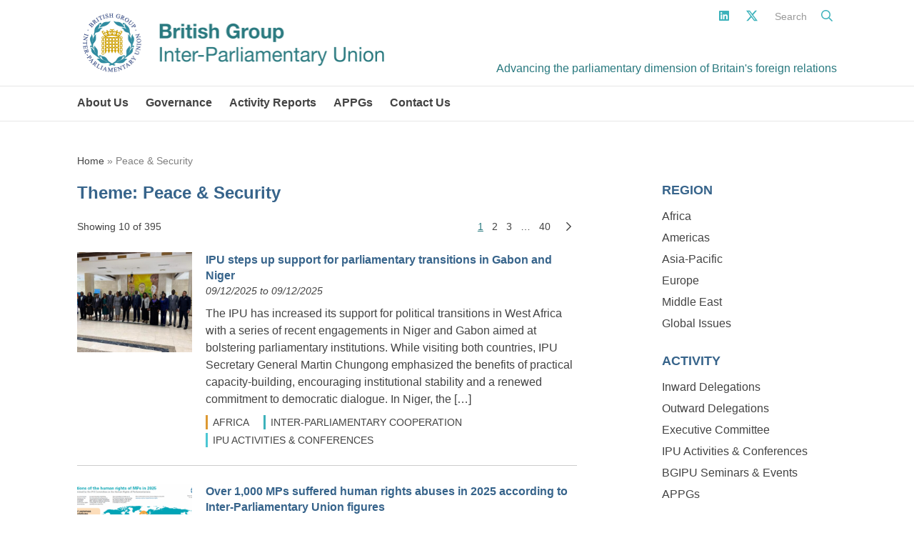

--- FILE ---
content_type: text/html; charset=UTF-8
request_url: https://www.bgipu.org/activity-reports/theme/peace-and-security/
body_size: 24317
content:

<!doctype html>
<html lang="en-GB">


<head><script>if(navigator.userAgent.match(/MSIE|Internet Explorer/i)||navigator.userAgent.match(/Trident\/7\..*?rv:11/i)){var href=document.location.href;if(!href.match(/[?&]nowprocket/)){if(href.indexOf("?")==-1){if(href.indexOf("#")==-1){document.location.href=href+"?nowprocket=1"}else{document.location.href=href.replace("#","?nowprocket=1#")}}else{if(href.indexOf("#")==-1){document.location.href=href+"&nowprocket=1"}else{document.location.href=href.replace("#","&nowprocket=1#")}}}}</script><script>(()=>{class RocketLazyLoadScripts{constructor(){this.v="2.0.4",this.userEvents=["keydown","keyup","mousedown","mouseup","mousemove","mouseover","mouseout","touchmove","touchstart","touchend","touchcancel","wheel","click","dblclick","input"],this.attributeEvents=["onblur","onclick","oncontextmenu","ondblclick","onfocus","onmousedown","onmouseenter","onmouseleave","onmousemove","onmouseout","onmouseover","onmouseup","onmousewheel","onscroll","onsubmit"]}async t(){this.i(),this.o(),/iP(ad|hone)/.test(navigator.userAgent)&&this.h(),this.u(),this.l(this),this.m(),this.k(this),this.p(this),this._(),await Promise.all([this.R(),this.L()]),this.lastBreath=Date.now(),this.S(this),this.P(),this.D(),this.O(),this.M(),await this.C(this.delayedScripts.normal),await this.C(this.delayedScripts.defer),await this.C(this.delayedScripts.async),await this.T(),await this.F(),await this.j(),await this.A(),window.dispatchEvent(new Event("rocket-allScriptsLoaded")),this.everythingLoaded=!0,this.lastTouchEnd&&await new Promise(t=>setTimeout(t,500-Date.now()+this.lastTouchEnd)),this.I(),this.H(),this.U(),this.W()}i(){this.CSPIssue=sessionStorage.getItem("rocketCSPIssue"),document.addEventListener("securitypolicyviolation",t=>{this.CSPIssue||"script-src-elem"!==t.violatedDirective||"data"!==t.blockedURI||(this.CSPIssue=!0,sessionStorage.setItem("rocketCSPIssue",!0))},{isRocket:!0})}o(){window.addEventListener("pageshow",t=>{this.persisted=t.persisted,this.realWindowLoadedFired=!0},{isRocket:!0}),window.addEventListener("pagehide",()=>{this.onFirstUserAction=null},{isRocket:!0})}h(){let t;function e(e){t=e}window.addEventListener("touchstart",e,{isRocket:!0}),window.addEventListener("touchend",function i(o){o.changedTouches[0]&&t.changedTouches[0]&&Math.abs(o.changedTouches[0].pageX-t.changedTouches[0].pageX)<10&&Math.abs(o.changedTouches[0].pageY-t.changedTouches[0].pageY)<10&&o.timeStamp-t.timeStamp<200&&(window.removeEventListener("touchstart",e,{isRocket:!0}),window.removeEventListener("touchend",i,{isRocket:!0}),"INPUT"===o.target.tagName&&"text"===o.target.type||(o.target.dispatchEvent(new TouchEvent("touchend",{target:o.target,bubbles:!0})),o.target.dispatchEvent(new MouseEvent("mouseover",{target:o.target,bubbles:!0})),o.target.dispatchEvent(new PointerEvent("click",{target:o.target,bubbles:!0,cancelable:!0,detail:1,clientX:o.changedTouches[0].clientX,clientY:o.changedTouches[0].clientY})),event.preventDefault()))},{isRocket:!0})}q(t){this.userActionTriggered||("mousemove"!==t.type||this.firstMousemoveIgnored?"keyup"===t.type||"mouseover"===t.type||"mouseout"===t.type||(this.userActionTriggered=!0,this.onFirstUserAction&&this.onFirstUserAction()):this.firstMousemoveIgnored=!0),"click"===t.type&&t.preventDefault(),t.stopPropagation(),t.stopImmediatePropagation(),"touchstart"===this.lastEvent&&"touchend"===t.type&&(this.lastTouchEnd=Date.now()),"click"===t.type&&(this.lastTouchEnd=0),this.lastEvent=t.type,t.composedPath&&t.composedPath()[0].getRootNode()instanceof ShadowRoot&&(t.rocketTarget=t.composedPath()[0]),this.savedUserEvents.push(t)}u(){this.savedUserEvents=[],this.userEventHandler=this.q.bind(this),this.userEvents.forEach(t=>window.addEventListener(t,this.userEventHandler,{passive:!1,isRocket:!0})),document.addEventListener("visibilitychange",this.userEventHandler,{isRocket:!0})}U(){this.userEvents.forEach(t=>window.removeEventListener(t,this.userEventHandler,{passive:!1,isRocket:!0})),document.removeEventListener("visibilitychange",this.userEventHandler,{isRocket:!0}),this.savedUserEvents.forEach(t=>{(t.rocketTarget||t.target).dispatchEvent(new window[t.constructor.name](t.type,t))})}m(){const t="return false",e=Array.from(this.attributeEvents,t=>"data-rocket-"+t),i="["+this.attributeEvents.join("],[")+"]",o="[data-rocket-"+this.attributeEvents.join("],[data-rocket-")+"]",s=(e,i,o)=>{o&&o!==t&&(e.setAttribute("data-rocket-"+i,o),e["rocket"+i]=new Function("event",o),e.setAttribute(i,t))};new MutationObserver(t=>{for(const n of t)"attributes"===n.type&&(n.attributeName.startsWith("data-rocket-")||this.everythingLoaded?n.attributeName.startsWith("data-rocket-")&&this.everythingLoaded&&this.N(n.target,n.attributeName.substring(12)):s(n.target,n.attributeName,n.target.getAttribute(n.attributeName))),"childList"===n.type&&n.addedNodes.forEach(t=>{if(t.nodeType===Node.ELEMENT_NODE)if(this.everythingLoaded)for(const i of[t,...t.querySelectorAll(o)])for(const t of i.getAttributeNames())e.includes(t)&&this.N(i,t.substring(12));else for(const e of[t,...t.querySelectorAll(i)])for(const t of e.getAttributeNames())this.attributeEvents.includes(t)&&s(e,t,e.getAttribute(t))})}).observe(document,{subtree:!0,childList:!0,attributeFilter:[...this.attributeEvents,...e]})}I(){this.attributeEvents.forEach(t=>{document.querySelectorAll("[data-rocket-"+t+"]").forEach(e=>{this.N(e,t)})})}N(t,e){const i=t.getAttribute("data-rocket-"+e);i&&(t.setAttribute(e,i),t.removeAttribute("data-rocket-"+e))}k(t){Object.defineProperty(HTMLElement.prototype,"onclick",{get(){return this.rocketonclick||null},set(e){this.rocketonclick=e,this.setAttribute(t.everythingLoaded?"onclick":"data-rocket-onclick","this.rocketonclick(event)")}})}S(t){function e(e,i){let o=e[i];e[i]=null,Object.defineProperty(e,i,{get:()=>o,set(s){t.everythingLoaded?o=s:e["rocket"+i]=o=s}})}e(document,"onreadystatechange"),e(window,"onload"),e(window,"onpageshow");try{Object.defineProperty(document,"readyState",{get:()=>t.rocketReadyState,set(e){t.rocketReadyState=e},configurable:!0}),document.readyState="loading"}catch(t){console.log("WPRocket DJE readyState conflict, bypassing")}}l(t){this.originalAddEventListener=EventTarget.prototype.addEventListener,this.originalRemoveEventListener=EventTarget.prototype.removeEventListener,this.savedEventListeners=[],EventTarget.prototype.addEventListener=function(e,i,o){o&&o.isRocket||!t.B(e,this)&&!t.userEvents.includes(e)||t.B(e,this)&&!t.userActionTriggered||e.startsWith("rocket-")||t.everythingLoaded?t.originalAddEventListener.call(this,e,i,o):(t.savedEventListeners.push({target:this,remove:!1,type:e,func:i,options:o}),"mouseenter"!==e&&"mouseleave"!==e||t.originalAddEventListener.call(this,e,t.savedUserEvents.push,o))},EventTarget.prototype.removeEventListener=function(e,i,o){o&&o.isRocket||!t.B(e,this)&&!t.userEvents.includes(e)||t.B(e,this)&&!t.userActionTriggered||e.startsWith("rocket-")||t.everythingLoaded?t.originalRemoveEventListener.call(this,e,i,o):t.savedEventListeners.push({target:this,remove:!0,type:e,func:i,options:o})}}J(t,e){this.savedEventListeners=this.savedEventListeners.filter(i=>{let o=i.type,s=i.target||window;return e!==o||t!==s||(this.B(o,s)&&(i.type="rocket-"+o),this.$(i),!1)})}H(){EventTarget.prototype.addEventListener=this.originalAddEventListener,EventTarget.prototype.removeEventListener=this.originalRemoveEventListener,this.savedEventListeners.forEach(t=>this.$(t))}$(t){t.remove?this.originalRemoveEventListener.call(t.target,t.type,t.func,t.options):this.originalAddEventListener.call(t.target,t.type,t.func,t.options)}p(t){let e;function i(e){return t.everythingLoaded?e:e.split(" ").map(t=>"load"===t||t.startsWith("load.")?"rocket-jquery-load":t).join(" ")}function o(o){function s(e){const s=o.fn[e];o.fn[e]=o.fn.init.prototype[e]=function(){return this[0]===window&&t.userActionTriggered&&("string"==typeof arguments[0]||arguments[0]instanceof String?arguments[0]=i(arguments[0]):"object"==typeof arguments[0]&&Object.keys(arguments[0]).forEach(t=>{const e=arguments[0][t];delete arguments[0][t],arguments[0][i(t)]=e})),s.apply(this,arguments),this}}if(o&&o.fn&&!t.allJQueries.includes(o)){const e={DOMContentLoaded:[],"rocket-DOMContentLoaded":[]};for(const t in e)document.addEventListener(t,()=>{e[t].forEach(t=>t())},{isRocket:!0});o.fn.ready=o.fn.init.prototype.ready=function(i){function s(){parseInt(o.fn.jquery)>2?setTimeout(()=>i.bind(document)(o)):i.bind(document)(o)}return"function"==typeof i&&(t.realDomReadyFired?!t.userActionTriggered||t.fauxDomReadyFired?s():e["rocket-DOMContentLoaded"].push(s):e.DOMContentLoaded.push(s)),o([])},s("on"),s("one"),s("off"),t.allJQueries.push(o)}e=o}t.allJQueries=[],o(window.jQuery),Object.defineProperty(window,"jQuery",{get:()=>e,set(t){o(t)}})}P(){const t=new Map;document.write=document.writeln=function(e){const i=document.currentScript,o=document.createRange(),s=i.parentElement;let n=t.get(i);void 0===n&&(n=i.nextSibling,t.set(i,n));const c=document.createDocumentFragment();o.setStart(c,0),c.appendChild(o.createContextualFragment(e)),s.insertBefore(c,n)}}async R(){return new Promise(t=>{this.userActionTriggered?t():this.onFirstUserAction=t})}async L(){return new Promise(t=>{document.addEventListener("DOMContentLoaded",()=>{this.realDomReadyFired=!0,t()},{isRocket:!0})})}async j(){return this.realWindowLoadedFired?Promise.resolve():new Promise(t=>{window.addEventListener("load",t,{isRocket:!0})})}M(){this.pendingScripts=[];this.scriptsMutationObserver=new MutationObserver(t=>{for(const e of t)e.addedNodes.forEach(t=>{"SCRIPT"!==t.tagName||t.noModule||t.isWPRocket||this.pendingScripts.push({script:t,promise:new Promise(e=>{const i=()=>{const i=this.pendingScripts.findIndex(e=>e.script===t);i>=0&&this.pendingScripts.splice(i,1),e()};t.addEventListener("load",i,{isRocket:!0}),t.addEventListener("error",i,{isRocket:!0}),setTimeout(i,1e3)})})})}),this.scriptsMutationObserver.observe(document,{childList:!0,subtree:!0})}async F(){await this.X(),this.pendingScripts.length?(await this.pendingScripts[0].promise,await this.F()):this.scriptsMutationObserver.disconnect()}D(){this.delayedScripts={normal:[],async:[],defer:[]},document.querySelectorAll("script[type$=rocketlazyloadscript]").forEach(t=>{t.hasAttribute("data-rocket-src")?t.hasAttribute("async")&&!1!==t.async?this.delayedScripts.async.push(t):t.hasAttribute("defer")&&!1!==t.defer||"module"===t.getAttribute("data-rocket-type")?this.delayedScripts.defer.push(t):this.delayedScripts.normal.push(t):this.delayedScripts.normal.push(t)})}async _(){await this.L();let t=[];document.querySelectorAll("script[type$=rocketlazyloadscript][data-rocket-src]").forEach(e=>{let i=e.getAttribute("data-rocket-src");if(i&&!i.startsWith("data:")){i.startsWith("//")&&(i=location.protocol+i);try{const o=new URL(i).origin;o!==location.origin&&t.push({src:o,crossOrigin:e.crossOrigin||"module"===e.getAttribute("data-rocket-type")})}catch(t){}}}),t=[...new Map(t.map(t=>[JSON.stringify(t),t])).values()],this.Y(t,"preconnect")}async G(t){if(await this.K(),!0!==t.noModule||!("noModule"in HTMLScriptElement.prototype))return new Promise(e=>{let i;function o(){(i||t).setAttribute("data-rocket-status","executed"),e()}try{if(navigator.userAgent.includes("Firefox/")||""===navigator.vendor||this.CSPIssue)i=document.createElement("script"),[...t.attributes].forEach(t=>{let e=t.nodeName;"type"!==e&&("data-rocket-type"===e&&(e="type"),"data-rocket-src"===e&&(e="src"),i.setAttribute(e,t.nodeValue))}),t.text&&(i.text=t.text),t.nonce&&(i.nonce=t.nonce),i.hasAttribute("src")?(i.addEventListener("load",o,{isRocket:!0}),i.addEventListener("error",()=>{i.setAttribute("data-rocket-status","failed-network"),e()},{isRocket:!0}),setTimeout(()=>{i.isConnected||e()},1)):(i.text=t.text,o()),i.isWPRocket=!0,t.parentNode.replaceChild(i,t);else{const i=t.getAttribute("data-rocket-type"),s=t.getAttribute("data-rocket-src");i?(t.type=i,t.removeAttribute("data-rocket-type")):t.removeAttribute("type"),t.addEventListener("load",o,{isRocket:!0}),t.addEventListener("error",i=>{this.CSPIssue&&i.target.src.startsWith("data:")?(console.log("WPRocket: CSP fallback activated"),t.removeAttribute("src"),this.G(t).then(e)):(t.setAttribute("data-rocket-status","failed-network"),e())},{isRocket:!0}),s?(t.fetchPriority="high",t.removeAttribute("data-rocket-src"),t.src=s):t.src="data:text/javascript;base64,"+window.btoa(unescape(encodeURIComponent(t.text)))}}catch(i){t.setAttribute("data-rocket-status","failed-transform"),e()}});t.setAttribute("data-rocket-status","skipped")}async C(t){const e=t.shift();return e?(e.isConnected&&await this.G(e),this.C(t)):Promise.resolve()}O(){this.Y([...this.delayedScripts.normal,...this.delayedScripts.defer,...this.delayedScripts.async],"preload")}Y(t,e){this.trash=this.trash||[];let i=!0;var o=document.createDocumentFragment();t.forEach(t=>{const s=t.getAttribute&&t.getAttribute("data-rocket-src")||t.src;if(s&&!s.startsWith("data:")){const n=document.createElement("link");n.href=s,n.rel=e,"preconnect"!==e&&(n.as="script",n.fetchPriority=i?"high":"low"),t.getAttribute&&"module"===t.getAttribute("data-rocket-type")&&(n.crossOrigin=!0),t.crossOrigin&&(n.crossOrigin=t.crossOrigin),t.integrity&&(n.integrity=t.integrity),t.nonce&&(n.nonce=t.nonce),o.appendChild(n),this.trash.push(n),i=!1}}),document.head.appendChild(o)}W(){this.trash.forEach(t=>t.remove())}async T(){try{document.readyState="interactive"}catch(t){}this.fauxDomReadyFired=!0;try{await this.K(),this.J(document,"readystatechange"),document.dispatchEvent(new Event("rocket-readystatechange")),await this.K(),document.rocketonreadystatechange&&document.rocketonreadystatechange(),await this.K(),this.J(document,"DOMContentLoaded"),document.dispatchEvent(new Event("rocket-DOMContentLoaded")),await this.K(),this.J(window,"DOMContentLoaded"),window.dispatchEvent(new Event("rocket-DOMContentLoaded"))}catch(t){console.error(t)}}async A(){try{document.readyState="complete"}catch(t){}try{await this.K(),this.J(document,"readystatechange"),document.dispatchEvent(new Event("rocket-readystatechange")),await this.K(),document.rocketonreadystatechange&&document.rocketonreadystatechange(),await this.K(),this.J(window,"load"),window.dispatchEvent(new Event("rocket-load")),await this.K(),window.rocketonload&&window.rocketonload(),await this.K(),this.allJQueries.forEach(t=>t(window).trigger("rocket-jquery-load")),await this.K(),this.J(window,"pageshow");const t=new Event("rocket-pageshow");t.persisted=this.persisted,window.dispatchEvent(t),await this.K(),window.rocketonpageshow&&window.rocketonpageshow({persisted:this.persisted})}catch(t){console.error(t)}}async K(){Date.now()-this.lastBreath>45&&(await this.X(),this.lastBreath=Date.now())}async X(){return document.hidden?new Promise(t=>setTimeout(t)):new Promise(t=>requestAnimationFrame(t))}B(t,e){return e===document&&"readystatechange"===t||(e===document&&"DOMContentLoaded"===t||(e===window&&"DOMContentLoaded"===t||(e===window&&"load"===t||e===window&&"pageshow"===t)))}static run(){(new RocketLazyLoadScripts).t()}}RocketLazyLoadScripts.run()})();</script>
    <meta name="viewport" content="width=device-width, initial-scale=1.0">
	<meta name='robots' content='index, follow, max-image-preview:large, max-snippet:-1, max-video-preview:-1' />

	<!-- This site is optimized with the Yoast SEO plugin v26.7 - https://yoast.com/wordpress/plugins/seo/ -->
	<title>Peace &amp; Security Archives - BGIPU</title>
<link data-rocket-prefetch href="https://d23pzakm7ws4rd.cloudfront.net" rel="dns-prefetch"><link rel="preload" data-rocket-preload as="image" href="https://www.bgipu.org/app/themes/bgipu/assets/images/Logo.png" fetchpriority="high">
	<link rel="canonical" href="https://www.bgipu.org/activity-reports/theme/peace-and-security/" />
	<link rel="next" href="https://www.bgipu.org/activity-reports/theme/peace-and-security/page/2/" />
	<meta property="og:locale" content="en_GB" />
	<meta property="og:type" content="article" />
	<meta property="og:title" content="Peace &amp; Security Archives - BGIPU" />
	<meta property="og:url" content="https://www.bgipu.org/activity-reports/theme/peace-and-security/" />
	<meta property="og:site_name" content="BGIPU" />
	<meta name="twitter:card" content="summary_large_image" />
	<script type="application/ld+json" class="yoast-schema-graph">{"@context":"https://schema.org","@graph":[{"@type":"CollectionPage","@id":"https://www.bgipu.org/activity-reports/theme/peace-and-security/","url":"https://www.bgipu.org/activity-reports/theme/peace-and-security/","name":"Peace &amp; Security Archives - BGIPU","isPartOf":{"@id":"https://www.bgipu.org/#website"},"primaryImageOfPage":{"@id":"https://www.bgipu.org/activity-reports/theme/peace-and-security/#primaryimage"},"image":{"@id":"https://www.bgipu.org/activity-reports/theme/peace-and-security/#primaryimage"},"thumbnailUrl":"https://d23pzakm7ws4rd.cloudfront.net/prod/uploads/2025/12/whatsapp_image_2025-12-09_at_12.03.28.jpeg","breadcrumb":{"@id":"https://www.bgipu.org/activity-reports/theme/peace-and-security/#breadcrumb"},"inLanguage":"en-GB"},{"@type":"ImageObject","inLanguage":"en-GB","@id":"https://www.bgipu.org/activity-reports/theme/peace-and-security/#primaryimage","url":"https://d23pzakm7ws4rd.cloudfront.net/prod/uploads/2025/12/whatsapp_image_2025-12-09_at_12.03.28.jpeg","contentUrl":"https://d23pzakm7ws4rd.cloudfront.net/prod/uploads/2025/12/whatsapp_image_2025-12-09_at_12.03.28.jpeg","width":1300,"height":975,"caption":"Gabon Speaker Michel Régis Onanga M. Ndiaye received Martin Chungong on 8 December 2025."},{"@type":"BreadcrumbList","@id":"https://www.bgipu.org/activity-reports/theme/peace-and-security/#breadcrumb","itemListElement":[{"@type":"ListItem","position":1,"name":"Home","item":"https://www.bgipu.org/"},{"@type":"ListItem","position":2,"name":"Peace &amp; Security"}]},{"@type":"WebSite","@id":"https://www.bgipu.org/#website","url":"https://www.bgipu.org/","name":"BGIPU","description":"Advancing the parliamentary dimension of Britain&#039;s foreign relations","potentialAction":[{"@type":"SearchAction","target":{"@type":"EntryPoint","urlTemplate":"https://www.bgipu.org/?s={search_term_string}"},"query-input":{"@type":"PropertyValueSpecification","valueRequired":true,"valueName":"search_term_string"}}],"inLanguage":"en-GB"}]}</script>
	<!-- / Yoast SEO plugin. -->


<link rel='dns-prefetch' href='//www.bgipu.org' />
<link rel='dns-prefetch' href='//d23pzakm7ws4rd.cloudfront.net' />

<link rel="alternate" type="application/rss+xml" title="BGIPU &raquo; Peace &amp; Security Theme Feed" href="https://www.bgipu.org/activity-reports/theme/peace-and-security/feed/" />
<style id='wp-img-auto-sizes-contain-inline-css' type='text/css'>
img:is([sizes=auto i],[sizes^="auto," i]){contain-intrinsic-size:3000px 1500px}
/*# sourceURL=wp-img-auto-sizes-contain-inline-css */
</style>
<style id='wp-block-library-inline-css' type='text/css'>
:root{--wp-block-synced-color:#7a00df;--wp-block-synced-color--rgb:122,0,223;--wp-bound-block-color:var(--wp-block-synced-color);--wp-editor-canvas-background:#ddd;--wp-admin-theme-color:#007cba;--wp-admin-theme-color--rgb:0,124,186;--wp-admin-theme-color-darker-10:#006ba1;--wp-admin-theme-color-darker-10--rgb:0,107,160.5;--wp-admin-theme-color-darker-20:#005a87;--wp-admin-theme-color-darker-20--rgb:0,90,135;--wp-admin-border-width-focus:2px}@media (min-resolution:192dpi){:root{--wp-admin-border-width-focus:1.5px}}.wp-element-button{cursor:pointer}:root .has-very-light-gray-background-color{background-color:#eee}:root .has-very-dark-gray-background-color{background-color:#313131}:root .has-very-light-gray-color{color:#eee}:root .has-very-dark-gray-color{color:#313131}:root .has-vivid-green-cyan-to-vivid-cyan-blue-gradient-background{background:linear-gradient(135deg,#00d084,#0693e3)}:root .has-purple-crush-gradient-background{background:linear-gradient(135deg,#34e2e4,#4721fb 50%,#ab1dfe)}:root .has-hazy-dawn-gradient-background{background:linear-gradient(135deg,#faaca8,#dad0ec)}:root .has-subdued-olive-gradient-background{background:linear-gradient(135deg,#fafae1,#67a671)}:root .has-atomic-cream-gradient-background{background:linear-gradient(135deg,#fdd79a,#004a59)}:root .has-nightshade-gradient-background{background:linear-gradient(135deg,#330968,#31cdcf)}:root .has-midnight-gradient-background{background:linear-gradient(135deg,#020381,#2874fc)}:root{--wp--preset--font-size--normal:16px;--wp--preset--font-size--huge:42px}.has-regular-font-size{font-size:1em}.has-larger-font-size{font-size:2.625em}.has-normal-font-size{font-size:var(--wp--preset--font-size--normal)}.has-huge-font-size{font-size:var(--wp--preset--font-size--huge)}.has-text-align-center{text-align:center}.has-text-align-left{text-align:left}.has-text-align-right{text-align:right}.has-fit-text{white-space:nowrap!important}#end-resizable-editor-section{display:none}.aligncenter{clear:both}.items-justified-left{justify-content:flex-start}.items-justified-center{justify-content:center}.items-justified-right{justify-content:flex-end}.items-justified-space-between{justify-content:space-between}.screen-reader-text{border:0;clip-path:inset(50%);height:1px;margin:-1px;overflow:hidden;padding:0;position:absolute;width:1px;word-wrap:normal!important}.screen-reader-text:focus{background-color:#ddd;clip-path:none;color:#444;display:block;font-size:1em;height:auto;left:5px;line-height:normal;padding:15px 23px 14px;text-decoration:none;top:5px;width:auto;z-index:100000}html :where(.has-border-color){border-style:solid}html :where([style*=border-top-color]){border-top-style:solid}html :where([style*=border-right-color]){border-right-style:solid}html :where([style*=border-bottom-color]){border-bottom-style:solid}html :where([style*=border-left-color]){border-left-style:solid}html :where([style*=border-width]){border-style:solid}html :where([style*=border-top-width]){border-top-style:solid}html :where([style*=border-right-width]){border-right-style:solid}html :where([style*=border-bottom-width]){border-bottom-style:solid}html :where([style*=border-left-width]){border-left-style:solid}html :where(img[class*=wp-image-]){height:auto;max-width:100%}:where(figure){margin:0 0 1em}html :where(.is-position-sticky){--wp-admin--admin-bar--position-offset:var(--wp-admin--admin-bar--height,0px)}@media screen and (max-width:600px){html :where(.is-position-sticky){--wp-admin--admin-bar--position-offset:0px}}

/*# sourceURL=wp-block-library-inline-css */
</style>
<style id='classic-theme-styles-inline-css' type='text/css'>
/*! This file is auto-generated */
.wp-block-button__link{color:#fff;background-color:#32373c;border-radius:9999px;box-shadow:none;text-decoration:none;padding:calc(.667em + 2px) calc(1.333em + 2px);font-size:1.125em}.wp-block-file__button{background:#32373c;color:#fff;text-decoration:none}
/*# sourceURL=/wp-includes/css/classic-themes.min.css */
</style>
<link rel='stylesheet' id='GCTLP-timeline-styles-css-css' href='https://www.bgipu.org/app/plugins/cool-timeline-pro/includes/gutenberg-instant-builder/dist/blocks.style.build.css?ver=6.9' type='text/css' media='all' />
<link rel='stylesheet' id='main-style-css' href='https://www.bgipu.org/app/themes/bgipu/style.css?ver=1767952019' type='text/css' media='all' />
<link rel='stylesheet' id='wptt_front-css' href='https://www.bgipu.org/app/plugins/wp-twitter-feeds/controller/../css/admin_style.min.css?ver=6.9' type='text/css' media='all' />
<script type="text/javascript" src="https://www.bgipu.org/wp/wp-includes/js/jquery/jquery.min.js?ver=3.7.1" id="jquery-core-js"></script>
<script type="text/javascript" src="https://www.bgipu.org/wp/wp-includes/js/jquery/jquery-migrate.min.js?ver=3.4.1" id="jquery-migrate-js"></script>
<link rel="EditURI" type="application/rsd+xml" title="RSD" href="https://www.bgipu.org/wp/xmlrpc.php?rsd" />
<meta name="generator" content="WordPress 6.9" />
<style type="text/css">
                    .ctl-bullets-container {
                display: block;
                position: fixed;
                right: 0;
                height: 100%;
                z-index: 1049;
                font-weight: normal;
                height: 70vh;
                overflow-x: hidden;
                overflow-y: auto;
                margin: 15vh auto;
            }</style><link rel="icon" href="https://d23pzakm7ws4rd.cloudfront.net/prod/uploads/2019/09/BGIPU-favicon-122x122.jpg" sizes="32x32" />
<link rel="icon" href="https://d23pzakm7ws4rd.cloudfront.net/prod/uploads/2019/09/BGIPU-favicon-250x250.jpg" sizes="192x192" />
<link rel="apple-touch-icon" href="https://d23pzakm7ws4rd.cloudfront.net/prod/uploads/2019/09/BGIPU-favicon-250x250.jpg" />
<meta name="msapplication-TileImage" content="https://d23pzakm7ws4rd.cloudfront.net/prod/uploads/2019/09/BGIPU-favicon-300x300.jpg" />
<meta name="generator" content="WP Rocket 3.20.3" data-wpr-features="wpr_delay_js wpr_preconnect_external_domains wpr_oci wpr_preload_links wpr_desktop" /></head>
<body class="archive tax-theme term-peace-and-security term-9 wp-theme-bgipu cooltimeline-body">
<!--[if IE]>
<div class="alert alert-warning">
    You are using an <strong>outdated</strong> browser. Please <a href="http://browsehappy.com/">upgrade your
    browser</a> to improve your experience.</div>
<![endif]-->


<header  class="site-header">
    <div  class="top-bar clearfix">
        <div  class="container">
            <div class="brand">
                <a href="https://www.bgipu.org/">
                    <img src="https://www.bgipu.org/app/themes/bgipu/assets/images/Logo.png"/>
                </a>
            </div>

            <div class="links-title">
                <div class="top-links">
                    <a class="social" href="https://www.linkedin.com/company/british-group-inter-parliamentary-union/">
                        <i class="fab fa-linkedin"></i>
                    </a>
                    <a class="social" href="https://x.com/BGIPU" style="top: 2px; position: relative;">
                        <svg xmlns="http://www.w3.org/2000/svg" role="img" viewBox="0 0 24 24" fill="currentColor"><title>X</title><path d="M18.901 1.153h3.68l-8.04 9.19L24 22.846h-7.406l-5.8-7.584-6.638 7.584H.474l8.6-9.83L0 1.154h7.594l5.243 6.932ZM17.61 20.644h2.039L6.486 3.24H4.298Z"></path></svg>
                    </a>

                    <div class="search">
                        <div class="search-form">
                            <form role="search" method="get" action="https://www.bgipu.org/">
                                <label for="s">Search</label>
                                <input type="search" class="search-field"
                                       placeholder="Search" value="" name="s"/>
                                <button type="submit" class="search-submit">
                                    <i class="far fa-search"></i>
                                </button>
                            </form>
                        </div>
                    </div>
                </div>

                <div class="site-tag">
                    Advancing the parliamentary dimension of Britain&#039;s foreign relations                </div>
            </div>
        </div>


        <div  class="mobile-buttons">
            <div  class="container">
                <div class="search-toggle">
                    <i class="far fa-search"></i>
                    <i class="far fa-times"></i>
                </div>

                <div class="menu-toggle">
                    Menu
                    <i class="far fa-bars"></i>
                    <i class="far fa-times"></i>
                </div>
            </div>
        </div>
    </div>

    <div  class="main-menu clearfix tablet-show">
        <div class="container">
            <div class="menu-main-desktop-container"><ul id="menu-main-desktop" class="menu"><li id="menu-item-47" class=" menu-item menu-item-type-post_type menu-item-object-page menu-item-has-children menu-item-47"><a href="https://www.bgipu.org/about-us/">About Us</a>
<div  class="sub-menu"><div class='bg-wrap clearfix'><div class='container'><ul class='clearfix'>
	<li id="menu-item-3466" class=" menu-item menu-item-type-custom menu-item-object-custom menu-item-has-children menu-item-3466"><a href="#">&#8211; Not Displayed DON&#8217;T REMOVE</a>
	<div  class="sub-menu"><ul class='clearfix'>
		<li id="menu-item-53" class=" menu-item menu-item-type-post_type menu-item-object-page menu-item-53"><a href="https://www.bgipu.org/about-us/what-is-ipu/">What is the BGIPU?</a></li>
		<li id="menu-item-52" class=" menu-item menu-item-type-post_type menu-item-object-page menu-item-52"><a href="https://www.bgipu.org/about-us/what-we-do/">What we do</a></li>
		<li id="menu-item-48" class=" menu-item menu-item-type-post_type menu-item-object-page menu-item-48"><a href="https://www.bgipu.org/about-us/who-we-are/">Who we are</a></li>
		</ul></div>
</li>
	<li id="menu-item-3467" class=" menu-item menu-item-type-custom menu-item-object-custom menu-item-has-children menu-item-3467"><a href="#">&#8211; Not Displayed DON&#8217;T REMOVE</a>
	<div  class="sub-menu"><ul class='clearfix'>
		<li id="menu-item-51" class=" menu-item menu-item-type-post_type menu-item-object-page menu-item-51"><a href="https://www.bgipu.org/about-us/bgipu-history/">BGIPU History</a></li>
		<li id="menu-item-50" class=" menu-item menu-item-type-post_type menu-item-object-page menu-item-50"><a href="https://www.bgipu.org/about-us/our-founder/">Our Founder</a></li>
		<li id="menu-item-49" class=" menu-item menu-item-type-post_type menu-item-object-page menu-item-49"><a href="https://www.bgipu.org/about-us/inter-parlimentary-union/">Inter-Parliamentary Union</a></li>
		</ul></div>
</li>
</ul></div></div><div class='overlay'></div></div>
</li>
<li id="menu-item-45" class=" menu-item menu-item-type-post_type menu-item-object-page menu-item-45"><a href="https://www.bgipu.org/governance/">Governance</a></li>
<li id="menu-item-46" class=" menu-item menu-item-type-post_type menu-item-object-page current_page_parent current-menu-ancestor current_page_ancestor menu-item-has-children menu-item-46"><a href="https://www.bgipu.org/activity-reports/">Activity Reports</a>
<div  class="sub-menu"><div class='bg-wrap clearfix'><div class='container'><ul class='clearfix'>
	<li id="menu-item-2860" class=" menu-item menu-item-type-custom menu-item-object-custom menu-item-has-children menu-item-2860"><h4>Activity</h4>
	<div  class="sub-menu"><ul class='clearfix'>
		<li id="menu-item-2874" class=" menu-item menu-item-type-taxonomy menu-item-object-activity menu-item-2874"><a href="https://www.bgipu.org/activity-reports/activity/inward-delegations/">Inward Delegations</a></li>
		<li id="menu-item-2873" class=" menu-item menu-item-type-taxonomy menu-item-object-activity menu-item-2873"><a href="https://www.bgipu.org/activity-reports/activity/outward-delegations/">Outward Delegations</a></li>
		<li id="menu-item-2877" class=" menu-item menu-item-type-taxonomy menu-item-object-activity menu-item-2877"><a href="https://www.bgipu.org/activity-reports/activity/executive-committee-activities/">Executive Committee</a></li>
		<li id="menu-item-2872" class=" menu-item menu-item-type-taxonomy menu-item-object-activity menu-item-2872"><a href="https://www.bgipu.org/activity-reports/activity/ipu-conferences-and-meetings/">IPU Activities &amp; Conferences</a></li>
		<li id="menu-item-2876" class=" menu-item menu-item-type-taxonomy menu-item-object-activity menu-item-2876"><a href="https://www.bgipu.org/activity-reports/activity/policy-seminars-and-events/">BGIPU Seminars &#038; Events</a></li>
		<li id="menu-item-2875" class=" menu-item menu-item-type-taxonomy menu-item-object-activity menu-item-2875"><a href="https://www.bgipu.org/activity-reports/activity/appg/">APPGs</a></li>
		</ul></div>
</li>
	<li id="menu-item-2859" class=" menu-item menu-item-type-custom menu-item-object-custom current-menu-ancestor current-menu-parent menu-item-has-children menu-item-2859"><h4>Themes</h4>
	<div  class="sub-menu"><ul class='clearfix'>
		<li id="menu-item-2867" class=" menu-item menu-item-type-taxonomy menu-item-object-theme menu-item-2867"><a href="https://www.bgipu.org/activity-reports/theme/inter-parliamentary-cooperation/">Inter-Parliamentary Cooperation</a></li>
		<li id="menu-item-2869" class=" menu-item menu-item-type-taxonomy menu-item-object-theme menu-item-2869"><a href="https://www.bgipu.org/activity-reports/theme/human-rights/">Human Rights</a></li>
		<li id="menu-item-2868" class=" menu-item menu-item-type-taxonomy menu-item-object-theme current-menu-item menu-item-2868"><a href="https://www.bgipu.org/activity-reports/theme/peace-and-security/">Peace &amp; Security</a></li>
		<li id="menu-item-3292" class=" menu-item menu-item-type-taxonomy menu-item-object-theme menu-item-3292"><a href="https://www.bgipu.org/activity-reports/theme/trade-sustainable-development/">Trade and Sustainable Development</a></li>
		<li id="menu-item-3291" class=" menu-item menu-item-type-taxonomy menu-item-object-theme menu-item-3291"><a href="https://www.bgipu.org/activity-reports/theme/political-empowerment/">Political Empowerment</a></li>
		</ul></div>
</li>
	<li id="menu-item-2861" class=" menu-item menu-item-type-custom menu-item-object-custom menu-item-has-children menu-item-2861"><h4>Regions</h4>
	<div  class="sub-menu"><ul class='clearfix'>
		<li id="menu-item-2862" class=" menu-item menu-item-type-taxonomy menu-item-object-region menu-item-2862"><a href="https://www.bgipu.org/activity-reports/region/africa/">Africa</a></li>
		<li id="menu-item-2863" class=" menu-item menu-item-type-taxonomy menu-item-object-region menu-item-2863"><a href="https://www.bgipu.org/activity-reports/region/americas/">Americas</a></li>
		<li id="menu-item-2864" class=" menu-item menu-item-type-taxonomy menu-item-object-region menu-item-2864"><a href="https://www.bgipu.org/activity-reports/region/asia-pacific/">Asia-Pacific</a></li>
		<li id="menu-item-2865" class=" menu-item menu-item-type-taxonomy menu-item-object-region menu-item-2865"><a href="https://www.bgipu.org/activity-reports/region/europe/">Europe</a></li>
		<li id="menu-item-2866" class=" menu-item menu-item-type-taxonomy menu-item-object-region menu-item-2866"><a href="https://www.bgipu.org/activity-reports/region/middle-east/">Middle East</a></li>
		<li id="menu-item-3336" class=" menu-item menu-item-type-taxonomy menu-item-object-region menu-item-3336"><a href="https://www.bgipu.org/activity-reports/region/global/">Global Issues</a></li>
		</ul></div>
</li>
</ul></div></div><div class='overlay'></div></div>
</li>
<li id="menu-item-2854" class=" menu-item menu-item-type-post_type menu-item-object-page menu-item-2854"><a href="https://www.bgipu.org/all-party-groups/">APPGs</a></li>
<li id="menu-item-43" class=" menu-item menu-item-type-post_type menu-item-object-page menu-item-43"><a href="https://www.bgipu.org/contact-us/">Contact Us</a></li>
</ul></div>        </div>
    </div>

    <div  class="mobile-menu">
        <div  class="menu-mobile-menu-container"><ul id="menu-mobile-menu" class="menu"><li id="menu-item-2897" class="menu-item menu-item-type-post_type menu-item-object-page menu-item-has-children menu-item-2897"><a href="https://www.bgipu.org/about-us/">About Us<i class='far fa-chevron-down'></i></a>
<ul class="sub-menu">
	<li id="menu-item-2901" class="menu-item menu-item-type-post_type menu-item-object-page menu-item-2901"><a href="https://www.bgipu.org/about-us/what-is-ipu/">What is the BGIPU?</a></li>
	<li id="menu-item-2903" class="menu-item menu-item-type-post_type menu-item-object-page menu-item-has-children menu-item-2903"><a href="https://www.bgipu.org/about-us/who-we-are/">Who we are<i class='far fa-chevron-down'></i></a>
	<ul class="sub-menu">
		<li id="menu-item-3729" class="menu-item menu-item-type-post_type menu-item-object-page menu-item-3729"><a href="https://www.bgipu.org/about-us/who-we-are/officers/">Officers</a></li>
		<li id="menu-item-3728" class="menu-item menu-item-type-post_type menu-item-object-page menu-item-3728"><a href="https://www.bgipu.org/about-us/who-we-are/executive-committee/">Executive Committee</a></li>
		<li id="menu-item-3727" class="menu-item menu-item-type-post_type menu-item-object-page menu-item-3727"><a href="https://www.bgipu.org/about-us/who-we-are/staff/">Staff</a></li>
		<li id="menu-item-3726" class="menu-item menu-item-type-post_type menu-item-object-page menu-item-3726"><a href="https://www.bgipu.org/about-us/who-we-are/vacancies/">Vacancies</a></li>
	</ul>
</li>
	<li id="menu-item-2902" class="menu-item menu-item-type-post_type menu-item-object-page menu-item-2902"><a href="https://www.bgipu.org/about-us/what-we-do/">What we do</a></li>
	<li id="menu-item-2900" class="menu-item menu-item-type-post_type menu-item-object-page menu-item-2900"><a href="https://www.bgipu.org/about-us/our-founder/">Our Founder</a></li>
	<li id="menu-item-2898" class="menu-item menu-item-type-post_type menu-item-object-page menu-item-2898"><a href="https://www.bgipu.org/about-us/bgipu-history/">BGIPU History</a></li>
	<li id="menu-item-2899" class="menu-item menu-item-type-post_type menu-item-object-page menu-item-2899"><a href="https://www.bgipu.org/about-us/inter-parlimentary-union/">Inter-Parliamentary Union</a></li>
</ul>
</li>
<li id="menu-item-2904" class="menu-item menu-item-type-post_type menu-item-object-page current_page_parent menu-item-2904"><a href="https://www.bgipu.org/activity-reports/">Activity Reports</a></li>
<li id="menu-item-3725" class="menu-item menu-item-type-post_type menu-item-object-page menu-item-3725"><a href="https://www.bgipu.org/governance/">Governance</a></li>
<li id="menu-item-2905" class="menu-item menu-item-type-post_type menu-item-object-page menu-item-has-children menu-item-2905"><a href="https://www.bgipu.org/all-party-groups/">APPGS<i class='far fa-chevron-down'></i></a>
<ul class="sub-menu">
	<li id="menu-item-2906" class="menu-item menu-item-type-post_type menu-item-object-page menu-item-2906"><a href="https://www.bgipu.org/all-party-groups/appgs-and-the-bgipu/">APPGs and the BGIPU</a></li>
	<li id="menu-item-2907" class="menu-item menu-item-type-post_type menu-item-object-page menu-item-2907"><a href="https://www.bgipu.org/all-party-groups/reports/">Reports</a></li>
</ul>
</li>
<li id="menu-item-2908" class="menu-item menu-item-type-post_type menu-item-object-page menu-item-2908"><a href="https://www.bgipu.org/contact-us/">Contact Us</a></li>
</ul></div>
        <div  class="social-wrap">
            <a class="social" href="https://www.linkedin.com/company/british-group-inter-parliamentary-union/">
                <i class="fab fa-linkedin"></i>
                Linkedin
            </a>
            <a class="social" href="https://x.com/BGIPU" style="width: 90px;">
                <svg style="max-width: 20px; position:relative; top:3px" xmlns="http://www.w3.org/2000/svg" role="img" viewBox="0 0 24 24" fill="currentColor"><title>X</title><path d="M18.901 1.153h3.68l-8.04 9.19L24 22.846h-7.406l-5.8-7.584-6.638 7.584H.474l8.6-9.83L0 1.154h7.594l5.243 6.932ZM17.61 20.644h2.039L6.486 3.24H4.298Z"></path></svg>
                Twitter
            </a>
        </div>

        <div  class="tagline">
            Advancing the parliamentary dimension of Britain&#039;s foreign relations        </div>
    </div>

    <div  class="search-mobile">
        <form role="search" method="get" class="search-form" action="https://www.bgipu.org/">
            <label class="sr-only">
                Search for?
            </label>
            <input type="search" class="search-field"
                   placeholder="Search &hellip;"
                   value=" " name="s"/>
            <button type="submit" class="search-submit">
                <i class="far fa-search"></i>
            </button>
        </form>
    </div>
</header>
<main  class="main clearfix">
    <div  class="archive container clearfix post-9674 post type-post status-publish format-standard has-post-thumbnail hentry theme-inter-parliamentary-cooperation theme-peace-and-security region-africa activity-ipu-conferences-and-meetings">
    <div  class="clearfix breadcrumbs"><span><span><a href="https://www.bgipu.org/">Home</a></span> » <span class="breadcrumb_last" aria-current="page">Peace &amp; Security</span></span></div>        <div  class="content-wrap">
            <h1>Theme: <span>Peace &amp; Security</span></h1>

                <div class="page-navigation">
        <label>Showing 10 of 395</label>        <div class="pagination">
            <span aria-current="page" class="page-numbers current">1</span>
<a class="page-numbers" href="https://www.bgipu.org/activity-reports/theme/peace-and-security/page/2/">2</a>
<a class="page-numbers" href="https://www.bgipu.org/activity-reports/theme/peace-and-security/page/3/">3</a>
<span class="page-numbers dots">&hellip;</span>
<a class="page-numbers" href="https://www.bgipu.org/activity-reports/theme/peace-and-security/page/40/">40</a>
<a class="next page-numbers" href="https://www.bgipu.org/activity-reports/theme/peace-and-security/page/2/"><i class="far fa-chevron-right"></i></a>        </div>
    </div>
    <article class="clearfix post-9674 post type-post status-publish format-standard has-post-thumbnail hentry theme-inter-parliamentary-cooperation theme-peace-and-security region-africa activity-ipu-conferences-and-meetings">
    <div class="img-wrap">
        <img width="440" height="382" src="https://d23pzakm7ws4rd.cloudfront.net/prod/uploads/2025/12/whatsapp_image_2025-12-09_at_12.03.28-440x382.jpeg" class="attachment-listing-article size-listing-article wp-post-image" alt="Gabon Speaker Michel Régis Onanga M. Ndiaye received Martin Chungong on 8 December 2025." decoding="async" fetchpriority="high" />    </div>
    <div class="text-wrap">
        <a href="https://www.bgipu.org/activity-reports/ipu-steps-up-support-for-parliamentary-transitions-in-gabon-and-niger/" title=""><h3>IPU steps up support for parliamentary transitions in Gabon and Niger</h3></a>        <time>
            09/12/2025&nbsp;to&nbsp;09/12/2025        </time>
        <p>The IPU has increased its support for political transitions in West Africa with a series of recent engagements in Niger and Gabon aimed at bolstering parliamentary institutions. While visiting both countries, IPU Secretary General Martin Chungong emphasized the benefits of practical capacity-building, encouraging institutional stability and a renewed commitment to democratic dialogue. In Niger, the [&hellip;]</p>
<div class="meta-taxonomies">
    <a style="border-color:#dd9933;" href="https://www.bgipu.org/activity-reports/region/africa/">Africa</a><a style="border-color:#3db2bb;" href="https://www.bgipu.org/activity-reports/theme/inter-parliamentary-cooperation/">Inter-Parliamentary Cooperation</a><a style="border-color:#4cc6d3;" href="https://www.bgipu.org/activity-reports/activity/ipu-conferences-and-meetings/">IPU Activities &amp; Conferences</a></div>    </div>
</article><article class="clearfix post-9664 post type-post status-publish format-standard has-post-thumbnail hentry theme-human-rights theme-inter-parliamentary-cooperation theme-peace-and-security theme-political-empowerment region-africa region-americas region-asia-pacific region-europe region-global region-middle-east activity-ipu-conferences-and-meetings">
    <div class="img-wrap">
        <img width="440" height="382" src="https://d23pzakm7ws4rd.cloudfront.net/prod/uploads/2025/12/vhr_eng_1-440x382.png" class="attachment-listing-article size-listing-article wp-post-image" alt="© IPU" decoding="async" />    </div>
    <div class="text-wrap">
        <a href="https://www.bgipu.org/activity-reports/over-1000-mps-suffered-human-rights-abuses-in-2025-according-to-ipu-figures/" title=""><h3>Over 1,000 MPs suffered human rights abuses in 2025 according to Inter-Parliamentary Union figures</h3></a>        <time>
            05/12/2025&nbsp;to&nbsp;05/12/2025        </time>
        <p>In the lead-up to Human Rights Day, the IPU has published its latest data on human rights violations against parliamentarians. The data is compiled by the IPU Committee on the Human Rights of Parliamentarians, a unique international complaints mechanism with the specific mandate to defend the human rights of MPs. In 2025, the Committee reviewed a record 1,027 individual [&hellip;]</p>
<div class="meta-taxonomies">
    <a style="border-color:#dd9933;" href="https://www.bgipu.org/activity-reports/region/africa/">Africa</a><a style="border-color:#dd3333;" href="https://www.bgipu.org/activity-reports/theme/human-rights/">Human Rights</a><a style="border-color:#4cc6d3;" href="https://www.bgipu.org/activity-reports/activity/ipu-conferences-and-meetings/">IPU Activities &amp; Conferences</a></div>    </div>
</article><article class="clearfix post-9656 post type-post status-publish format-standard has-post-thumbnail hentry theme-human-rights theme-inter-parliamentary-cooperation theme-peace-and-security theme-political-empowerment theme-trade-sustainable-development region-asia-pacific region-global activity-ipu-conferences-and-meetings">
    <div class="img-wrap">
        <img width="440" height="382" src="https://d23pzakm7ws4rd.cloudfront.net/prod/uploads/2025/12/arj-07296-440x382.jpg" class="attachment-listing-article size-listing-article wp-post-image" alt="H.E. Tan Sri Dato&#039; Dr. Johari bin Abdul, Speaker of the House of Representatives of Malaysia ©Parliament of Malaysia" decoding="async" />    </div>
    <div class="text-wrap">
        <a href="https://www.bgipu.org/activity-reports/at-joint-ipu-cpa-undp-conference-in-malaysia-global-legislators-call-for-ai-guardrails/" title=""><h3>At joint IPU/CPA/UNDP Conference in Malaysia global legislators call for AI guardrails</h3></a>        <time>
            01/12/2025&nbsp;to&nbsp;01/12/2025        </time>
        <p>MPs from around the world have expressed deep concern about the unchecked evolution of artificial intelligence (AI) and the absence of adequate safeguards to prevent irresponsible and potentially dangerous use of the rapidly evolving technology. Some 200 MPs, parliamentary staff and experts convened in Kuala Lumpur, Malaysia from 28 to 30 November 2025 for the [&hellip;]</p>
<div class="meta-taxonomies">
    <a style="border-color:#dd3333;" href="https://www.bgipu.org/activity-reports/region/asia-pacific/">Asia-Pacific</a><a style="border-color:#dd3333;" href="https://www.bgipu.org/activity-reports/theme/human-rights/">Human Rights</a><a style="border-color:#4cc6d3;" href="https://www.bgipu.org/activity-reports/activity/ipu-conferences-and-meetings/">IPU Activities &amp; Conferences</a></div>    </div>
</article><article class="clearfix post-9652 post type-post status-publish format-standard has-post-thumbnail hentry theme-inter-parliamentary-cooperation theme-peace-and-security region-africa activity-ipu-conferences-and-meetings">
    <div class="img-wrap">
        <img width="440" height="382" src="https://d23pzakm7ws4rd.cloudfront.net/prod/uploads/2025/12/afp_20251124_84z64ka_v1_highres_gbissaupoliticselection-440x382.jpg" class="attachment-listing-article size-listing-article wp-post-image" alt="The National Electoral Commission collect documents accompanying ballot boxes in Bissau, on November 24, 2025 ©Patrick Meinhardt/AFP" decoding="async" loading="lazy" />    </div>
    <div class="text-wrap">
        <a href="https://www.bgipu.org/activity-reports/inter-parliamentary-union-statement-on-developments-in-guinea-bissau/" title=""><h3>Inter-Parliamentary Union statement on recent worrying developments in Guinea-Bissau</h3></a>        <time>
            28/11/2025&nbsp;to&nbsp;28/11/2025        </time>
        <p>The IPU is following developments in Guinea-Bissau with deep concern after reports that the military has taken power. The IPU strongly condemns this military coup and urges the armed forces to show maximum restraint. The IPU reiterates its calls for a swift return to constitutional order which respects the rule of law, the human rights of political opponents and the integrity of democratically elected institutions [&hellip;]</p>
<div class="meta-taxonomies">
    <a style="border-color:#dd9933;" href="https://www.bgipu.org/activity-reports/region/africa/">Africa</a><a style="border-color:#3db2bb;" href="https://www.bgipu.org/activity-reports/theme/inter-parliamentary-cooperation/">Inter-Parliamentary Cooperation</a><a style="border-color:#4cc6d3;" href="https://www.bgipu.org/activity-reports/activity/ipu-conferences-and-meetings/">IPU Activities &amp; Conferences</a></div>    </div>
</article><article class="clearfix post-9645 post type-post status-publish format-standard has-post-thumbnail hentry theme-inter-parliamentary-cooperation theme-peace-and-security region-europe activity-inward-delegations">
    <div class="img-wrap">
        <img width="440" height="382" src="https://d23pzakm7ws4rd.cloudfront.net/prod/uploads/2025/11/IMG_4474-440x382.jpg" class="attachment-listing-article size-listing-article wp-post-image" alt="Visiting Lithuania delegation with Baroness Scott and Sir John Whittingdale MP" decoding="async" loading="lazy" />    </div>
    <div class="text-wrap">
        <a href="https://www.bgipu.org/activity-reports/common-security-interests-highlighted-in-visit-underscoring-our-strong-relations-with-lithuania/" title=""><h3>Common security interests highlighted in visit underscoring our strong relations with Lithuania</h3></a>        <time>
            24/11/2025&nbsp;to&nbsp;26/11/2025        </time>
        <p>From Monday 24 November to Wednesday 26 November BGIPU hosted a delegation from Lithuania led by Radvile Morkunaite-Mikuleniene, Deputy Speaker of the Seimas. She was joined by fellow Seimas members Ramunas Vyzintas and Modesta Petrauskaite, and the delegation was also accompanied by Asta Skirmantiene, Senior Adviser at the Seimas International Relations Unit, as well as [&hellip;]</p>
<div class="meta-taxonomies">
    <a style="border-color:#2144d1;" href="https://www.bgipu.org/activity-reports/region/europe/">Europe</a><a style="border-color:#3db2bb;" href="https://www.bgipu.org/activity-reports/theme/inter-parliamentary-cooperation/">Inter-Parliamentary Cooperation</a><a style="border-color:#4aa332;" href="https://www.bgipu.org/activity-reports/activity/inward-delegations/">Inward Delegations</a></div>    </div>
</article><article class="clearfix post-9613 post type-post status-publish format-standard has-post-thumbnail hentry theme-inter-parliamentary-cooperation theme-peace-and-security theme-trade-sustainable-development region-americas region-global activity-ipu-conferences-and-meetings">
    <div class="img-wrap">
        <img width="440" height="382" src="https://d23pzakm7ws4rd.cloudfront.net/prod/uploads/2025/11/pggcccs_14-440x382.jpeg" class="attachment-listing-article size-listing-article wp-post-image" alt="© University of Exeter, UK" decoding="async" loading="lazy" />    </div>
    <div class="text-wrap">
        <a href="https://www.bgipu.org/activity-reports/the-parliamentarians-global-guide-to-climate-change-and-climate-solutions/" title=""><h3>Launch of the Parliamentarians’ Global Guide to Climate Change and Climate Solutions at COP30</h3></a>        <time>
            18/11/2025&nbsp;to&nbsp;18/11/2025        </time>
        <p>The Parliamentarians’ Global Guide to Climate Change and Climate Solutions provides legislators and policymakers around the world with the latest evidence and tools to understand and respond to the challenges of the climate emergency. Coordinated by the University of Exeter, Arizona State University and the Inter-Parliamentary Union, the Guide provides an overview of key areas of [&hellip;]</p>
<div class="meta-taxonomies">
    <a style="border-color:#f7d331;" href="https://www.bgipu.org/activity-reports/region/americas/">Americas</a><a style="border-color:#3db2bb;" href="https://www.bgipu.org/activity-reports/theme/inter-parliamentary-cooperation/">Inter-Parliamentary Cooperation</a><a style="border-color:#4cc6d3;" href="https://www.bgipu.org/activity-reports/activity/ipu-conferences-and-meetings/">IPU Activities &amp; Conferences</a></div>    </div>
</article><article class="clearfix post-9605 post type-post status-publish format-standard has-post-thumbnail hentry theme-inter-parliamentary-cooperation theme-peace-and-security theme-trade-sustainable-development region-americas region-global activity-ipu-conferences-and-meetings">
    <div class="img-wrap">
        <img width="430" height="280" src="https://d23pzakm7ws4rd.cloudfront.net/prod/uploads/2025/11/Screenshot-2025-11-17-005800.png" class="attachment-listing-article size-listing-article wp-post-image" alt="An indigenous parliamentarian from Brazil, Celia Xakriaba, called for a global redress for the damage cause by the biggest global emitters." decoding="async" loading="lazy" srcset="https://d23pzakm7ws4rd.cloudfront.net/prod/uploads/2025/11/Screenshot-2025-11-17-005800.png 430w, https://d23pzakm7ws4rd.cloudfront.net/prod/uploads/2025/11/Screenshot-2025-11-17-005800-300x195.png 300w" sizes="auto, (max-width: 430px) 100vw, 430px" />    </div>
    <div class="text-wrap">
        <a href="https://www.bgipu.org/activity-reports/global-lawmakers-commit-to-accelerating-climate-action-at-cop30/" title=""><h3>Global lawmakers commit to accelerating climate action at COP30 parliamentary meeting in Belem</h3></a>        <time>
            14/11/2025&nbsp;to&nbsp;14/11/2025        </time>
        <p>Parliamentarians from around the world, gathered in Belém for the IPU’s Parliamentary Meeting at COP30, the UN Climate Change Conference, have reaffirmed their strong commitment to supporting governments in intensifying their efforts to address the climate emergency. Over 200 MPs and experts from some 40 countries participated in the event on 14 November 2025, which [&hellip;]</p>
<div class="meta-taxonomies">
    <a style="border-color:#f7d331;" href="https://www.bgipu.org/activity-reports/region/americas/">Americas</a><a style="border-color:#3db2bb;" href="https://www.bgipu.org/activity-reports/theme/inter-parliamentary-cooperation/">Inter-Parliamentary Cooperation</a><a style="border-color:#4cc6d3;" href="https://www.bgipu.org/activity-reports/activity/ipu-conferences-and-meetings/">IPU Activities &amp; Conferences</a></div>    </div>
</article><article class="clearfix post-9536 post type-post status-publish format-standard has-post-thumbnail hentry theme-human-rights theme-inter-parliamentary-cooperation theme-peace-and-security theme-political-empowerment theme-trade-sustainable-development region-global activity-ipu-conferences-and-meetings">
    <div class="img-wrap">
        <img width="440" height="382" src="https://d23pzakm7ws4rd.cloudfront.net/prod/uploads/2025/10/Screenshot-2025-10-27-110229-440x382.png" class="attachment-listing-article size-listing-article wp-post-image" alt="UK Governing Council members, Fabian Hamilton MP, Lord Rennard and Rt Hon Dame Karen Bradley DBE MP at the 151st IPU Assembly" decoding="async" loading="lazy" />    </div>
    <div class="text-wrap">
        <a href="https://www.bgipu.org/activity-reports/mps-champion-humanitarian-action-in-the-birthplace-of-the-geneva-conventions/" title=""><h3>Parliamentarians champion humanitarian action in the birthplace of the Geneva Conventions</h3></a>        <time>
            19/10/2025&nbsp;to&nbsp;23/10/2025        </time>
        <p>The Inter-Parliamentary Union (IPU) has concluded its 151st IPU Assembly, with nearly 1,150 delegates, including over 600 members of parliament, from 132 countries in attendance. Notably, women MPs comprised nearly 37% of the parliamentarians at the Assembly. Meeting under the theme of parliamentary support for humanitarian action, the five-day Assembly took place in Geneva, the birthplace of [&hellip;]</p>
<div class="meta-taxonomies">
    <a style="border-color:#24e2e2;" href="https://www.bgipu.org/activity-reports/region/global/">Global Issues</a><a style="border-color:#dd3333;" href="https://www.bgipu.org/activity-reports/theme/human-rights/">Human Rights</a><a style="border-color:#4cc6d3;" href="https://www.bgipu.org/activity-reports/activity/ipu-conferences-and-meetings/">IPU Activities &amp; Conferences</a></div>    </div>
</article><article class="clearfix post-9533 post type-post status-publish format-standard has-post-thumbnail hentry theme-inter-parliamentary-cooperation theme-peace-and-security region-asia-pacific region-europe region-global activity-ipu-conferences-and-meetings">
    <div class="img-wrap">
        <img width="440" height="382" src="https://d23pzakm7ws4rd.cloudfront.net/prod/uploads/2025/10/20251021_joint_meeting_armenia_azerbaijan_alp_1300_06-440x382.jpg" class="attachment-listing-article size-listing-article wp-post-image" alt="IPU Secretary General Martin Chungong with the Speaker of the Azgayin Zhoghov (National Assembly of Armenia), Mr. Alen Simonyan, and the Speaker of the Milli Mejlis (National Assembly of Azerbaijan), Ms. Sahiba Gafarova. © IPU" decoding="async" loading="lazy" />    </div>
    <div class="text-wrap">
        <a href="https://www.bgipu.org/activity-reports/armenia-and-azerbaijan-speakers-pursue-parliamentary-dialogue-as-pathway-to-lasting-peace/" title=""><h3>Armenia and Azerbaijan Speakers pursue parliamentary dialogue as pathway to lasting peace</h3></a>        <time>
            23/10/2025&nbsp;to&nbsp;23/10/2025        </time>
        <p>The IPU hosted another round of high-level parliamentary talks between Armenia and Azerbaijan this week during the 151st IPU Assembly in Geneva, Switzerland. On 21 October 2025, IPU Secretary General Martin Chungong welcomed the Speaker of the Azgayin Zhoghov (National Assembly of Armenia), Mr. Alen Simonyan, and the Speaker of the Milli Mejlis (National Assembly [&hellip;]</p>
<div class="meta-taxonomies">
    <a style="border-color:#dd3333;" href="https://www.bgipu.org/activity-reports/region/asia-pacific/">Asia-Pacific</a><a style="border-color:#3db2bb;" href="https://www.bgipu.org/activity-reports/theme/inter-parliamentary-cooperation/">Inter-Parliamentary Cooperation</a><a style="border-color:#4cc6d3;" href="https://www.bgipu.org/activity-reports/activity/ipu-conferences-and-meetings/">IPU Activities &amp; Conferences</a></div>    </div>
</article><article class="clearfix post-9530 post type-post status-publish format-standard has-post-thumbnail hentry theme-inter-parliamentary-cooperation theme-peace-and-security region-africa activity-ipu-conferences-and-meetings">
    <div class="img-wrap">
        <img width="440" height="382" src="https://d23pzakm7ws4rd.cloudfront.net/prod/uploads/2025/10/afp_20251015_78vr4ld_v2_highres_madagascareconomyunrest-440x382.jpg" class="attachment-listing-article size-listing-article wp-post-image" alt="Students at the University of Ankatso discuss their role in the future governmentfollowing Madagascar’s military takeover on 15 October 2025. © LUIS TATO / AFP" decoding="async" loading="lazy" />    </div>
    <div class="text-wrap">
        <a href="https://www.bgipu.org/activity-reports/inter-parliamentary-union-leadership-statement-on-the-situation-in-madagascar/" title=""><h3>Inter-Parliamentary Union leadership statement on the situation in Madagascar</h3></a>        <time>
            22/10/2025&nbsp;to&nbsp;22/10/2025        </time>
        <p>On behalf of the global parliamentary community, we wish to express our deep concern about the military takeover in Madagascar and the suspension of the Constitution. We deplore the loss of life, injuries and destruction of property resulting from the unrest. We call for immediate coordinated international action to address the ongoing crisis in Madagascar. [&hellip;]</p>
<div class="meta-taxonomies">
    <a style="border-color:#dd9933;" href="https://www.bgipu.org/activity-reports/region/africa/">Africa</a><a style="border-color:#3db2bb;" href="https://www.bgipu.org/activity-reports/theme/inter-parliamentary-cooperation/">Inter-Parliamentary Cooperation</a><a style="border-color:#4cc6d3;" href="https://www.bgipu.org/activity-reports/activity/ipu-conferences-and-meetings/">IPU Activities &amp; Conferences</a></div>    </div>
</article>    <div class="page-navigation">
        <label>Showing 10 of 395</label>        <div class="pagination">
            <span aria-current="page" class="page-numbers current">1</span>
<a class="page-numbers" href="https://www.bgipu.org/activity-reports/theme/peace-and-security/page/2/">2</a>
<a class="page-numbers" href="https://www.bgipu.org/activity-reports/theme/peace-and-security/page/3/">3</a>
<span class="page-numbers dots">&hellip;</span>
<a class="page-numbers" href="https://www.bgipu.org/activity-reports/theme/peace-and-security/page/40/">40</a>
<a class="next page-numbers" href="https://www.bgipu.org/activity-reports/theme/peace-and-security/page/2/"><i class="far fa-chevron-right"></i></a>        </div>
    </div>
            </div>

        <div  class="spacer-wrap">&nbsp;</div>

        <div  class="sidebar-wrap">
            <div class="sidebar-archive">
                <div class="filter-list">
    <h4>REGION</h4>
                <a href="https://www.bgipu.org/activity-reports/region/africa/">
                Africa            </a>
                        <a href="https://www.bgipu.org/activity-reports/region/americas/">
                Americas            </a>
                        <a href="https://www.bgipu.org/activity-reports/region/asia-pacific/">
                Asia-Pacific            </a>
                        <a href="https://www.bgipu.org/activity-reports/region/europe/">
                Europe            </a>
                        <a href="https://www.bgipu.org/activity-reports/region/middle-east/">
                Middle East            </a>
                        <a href="https://www.bgipu.org/activity-reports/region/global/">
                Global Issues            </a>
            </div>

<div class="filter-list mobile" data-filter-type="region">
    <button><i class="far fa-chevron-left"></i>Back</button>
    <h4>REGION</h4>
                <a href="https://www.bgipu.org/activity-reports/region/africa/">
                Africa            </a>
                        <a href="https://www.bgipu.org/activity-reports/region/americas/">
                Americas            </a>
                        <a href="https://www.bgipu.org/activity-reports/region/asia-pacific/">
                Asia-Pacific            </a>
                        <a href="https://www.bgipu.org/activity-reports/region/europe/">
                Europe            </a>
                        <a href="https://www.bgipu.org/activity-reports/region/middle-east/">
                Middle East            </a>
                        <a href="https://www.bgipu.org/activity-reports/region/global/">
                Global Issues            </a>
            </div>
<div class="filter-list">
    <h4>ACTIVITY</h4>
                <a href="https://www.bgipu.org/activity-reports/activity/inward-delegations/">
                Inward Delegations            </a>
                        <a href="https://www.bgipu.org/activity-reports/activity/outward-delegations/">
                Outward Delegations            </a>
                        <a href="https://www.bgipu.org/activity-reports/activity/executive-committee-activities/">
                Executive Committee            </a>
                        <a href="https://www.bgipu.org/activity-reports/activity/ipu-conferences-and-meetings/">
                IPU Activities &amp; Conferences            </a>
                        <a href="https://www.bgipu.org/activity-reports/activity/policy-seminars-and-events/">
                BGIPU Seminars &amp; Events            </a>
                        <a href="https://www.bgipu.org/activity-reports/activity/appg/">
                APPGs            </a>
            </div>

<div class="filter-list mobile" data-filter-type="activity">
    <button><i class="far fa-chevron-left"></i>Back</button>
    <h4>ACTIVITY</h4>
                <a href="https://www.bgipu.org/activity-reports/activity/inward-delegations/">
                Inward Delegations            </a>
                        <a href="https://www.bgipu.org/activity-reports/activity/outward-delegations/">
                Outward Delegations            </a>
                        <a href="https://www.bgipu.org/activity-reports/activity/executive-committee-activities/">
                Executive Committee            </a>
                        <a href="https://www.bgipu.org/activity-reports/activity/ipu-conferences-and-meetings/">
                IPU Activities &amp; Conferences            </a>
                        <a href="https://www.bgipu.org/activity-reports/activity/policy-seminars-and-events/">
                BGIPU Seminars &amp; Events            </a>
                        <a href="https://www.bgipu.org/activity-reports/activity/appg/">
                APPGs            </a>
            </div>
<div class="filter-list">
    <h4>THEME</h4>
                <a href="https://www.bgipu.org/activity-reports/theme/inter-parliamentary-cooperation/">
                Inter-Parliamentary Cooperation            </a>
                        <a href="https://www.bgipu.org/activity-reports/theme/human-rights/">
                Human Rights            </a>
                        <a href="https://www.bgipu.org/activity-reports/theme/peace-and-security/">
                Peace &amp; Security            </a>
                        <a href="https://www.bgipu.org/activity-reports/theme/trade-sustainable-development/">
                Trade and Sustainable Development            </a>
                        <a href="https://www.bgipu.org/activity-reports/theme/political-empowerment/">
                Political Empowerment            </a>
            </div>

<div class="filter-list mobile" data-filter-type="theme">
    <button><i class="far fa-chevron-left"></i>Back</button>
    <h4>THEME</h4>
                <a href="https://www.bgipu.org/activity-reports/theme/inter-parliamentary-cooperation/">
                Inter-Parliamentary Cooperation            </a>
                        <a href="https://www.bgipu.org/activity-reports/theme/human-rights/">
                Human Rights            </a>
                        <a href="https://www.bgipu.org/activity-reports/theme/peace-and-security/">
                Peace &amp; Security            </a>
                        <a href="https://www.bgipu.org/activity-reports/theme/trade-sustainable-development/">
                Trade and Sustainable Development            </a>
                        <a href="https://www.bgipu.org/activity-reports/theme/political-empowerment/">
                Political Empowerment            </a>
            </div>
<div class="filter-list">
    <h4>YEAR</h4>
        <div class="years-wrap">
    <ul class="active">	<li><a href='https://www.bgipu.org/activity-reports/2025/'>2025</a><i class="far fa-plus"></i><i class="far fa-minus"></i></li>
                    <ul class="months">
                	<li><a href='https://www.bgipu.org/activity-reports/2025/12/'>December</a></li>
	<li><a href='https://www.bgipu.org/activity-reports/2025/11/'>November</a></li>
	<li><a href='https://www.bgipu.org/activity-reports/2025/10/'>October</a></li>
	<li><a href='https://www.bgipu.org/activity-reports/2025/09/'>September</a></li>
	<li><a href='https://www.bgipu.org/activity-reports/2025/08/'>August</a></li>
	<li><a href='https://www.bgipu.org/activity-reports/2025/07/'>July</a></li>
	<li><a href='https://www.bgipu.org/activity-reports/2025/06/'>June</a></li>
	<li><a href='https://www.bgipu.org/activity-reports/2025/05/'>May</a></li>
	<li><a href='https://www.bgipu.org/activity-reports/2025/04/'>April</a></li>
	<li><a href='https://www.bgipu.org/activity-reports/2025/03/'>March</a></li>
	<li><a href='https://www.bgipu.org/activity-reports/2025/02/'>February</a></li>
	<li><a href='https://www.bgipu.org/activity-reports/2025/01/'>January</a></li>
</ul></ul><ul>	<li><a href='https://www.bgipu.org/activity-reports/2024/'>2024</a><i class="far fa-plus"></i><i class="far fa-minus"></i></li>
                    <ul class="months">
                	<li><a href='https://www.bgipu.org/activity-reports/2024/12/'>December</a></li>
	<li><a href='https://www.bgipu.org/activity-reports/2024/11/'>November</a></li>
	<li><a href='https://www.bgipu.org/activity-reports/2024/10/'>October</a></li>
	<li><a href='https://www.bgipu.org/activity-reports/2024/09/'>September</a></li>
	<li><a href='https://www.bgipu.org/activity-reports/2024/08/'>August</a></li>
	<li><a href='https://www.bgipu.org/activity-reports/2024/07/'>July</a></li>
	<li><a href='https://www.bgipu.org/activity-reports/2024/06/'>June</a></li>
	<li><a href='https://www.bgipu.org/activity-reports/2024/05/'>May</a></li>
	<li><a href='https://www.bgipu.org/activity-reports/2024/04/'>April</a></li>
	<li><a href='https://www.bgipu.org/activity-reports/2024/03/'>March</a></li>
	<li><a href='https://www.bgipu.org/activity-reports/2024/02/'>February</a></li>
	<li><a href='https://www.bgipu.org/activity-reports/2024/01/'>January</a></li>
</ul></ul><ul>	<li><a href='https://www.bgipu.org/activity-reports/2023/'>2023</a><i class="far fa-plus"></i><i class="far fa-minus"></i></li>
                    <ul class="months">
                	<li><a href='https://www.bgipu.org/activity-reports/2023/12/'>December</a></li>
	<li><a href='https://www.bgipu.org/activity-reports/2023/11/'>November</a></li>
	<li><a href='https://www.bgipu.org/activity-reports/2023/10/'>October</a></li>
	<li><a href='https://www.bgipu.org/activity-reports/2023/09/'>September</a></li>
	<li><a href='https://www.bgipu.org/activity-reports/2023/08/'>August</a></li>
	<li><a href='https://www.bgipu.org/activity-reports/2023/07/'>July</a></li>
	<li><a href='https://www.bgipu.org/activity-reports/2023/06/'>June</a></li>
	<li><a href='https://www.bgipu.org/activity-reports/2023/05/'>May</a></li>
	<li><a href='https://www.bgipu.org/activity-reports/2023/04/'>April</a></li>
	<li><a href='https://www.bgipu.org/activity-reports/2023/03/'>March</a></li>
	<li><a href='https://www.bgipu.org/activity-reports/2023/02/'>February</a></li>
	<li><a href='https://www.bgipu.org/activity-reports/2023/01/'>January</a></li>
</ul></ul><ul>	<li><a href='https://www.bgipu.org/activity-reports/2022/'>2022</a><i class="far fa-plus"></i><i class="far fa-minus"></i></li>
                    <ul class="months">
                	<li><a href='https://www.bgipu.org/activity-reports/2022/12/'>December</a></li>
	<li><a href='https://www.bgipu.org/activity-reports/2022/11/'>November</a></li>
	<li><a href='https://www.bgipu.org/activity-reports/2022/10/'>October</a></li>
	<li><a href='https://www.bgipu.org/activity-reports/2022/09/'>September</a></li>
	<li><a href='https://www.bgipu.org/activity-reports/2022/08/'>August</a></li>
	<li><a href='https://www.bgipu.org/activity-reports/2022/07/'>July</a></li>
	<li><a href='https://www.bgipu.org/activity-reports/2022/06/'>June</a></li>
	<li><a href='https://www.bgipu.org/activity-reports/2022/05/'>May</a></li>
	<li><a href='https://www.bgipu.org/activity-reports/2022/04/'>April</a></li>
	<li><a href='https://www.bgipu.org/activity-reports/2022/03/'>March</a></li>
	<li><a href='https://www.bgipu.org/activity-reports/2022/02/'>February</a></li>
	<li><a href='https://www.bgipu.org/activity-reports/2022/01/'>January</a></li>
</ul></ul><ul>	<li><a href='https://www.bgipu.org/activity-reports/2021/'>2021</a><i class="far fa-plus"></i><i class="far fa-minus"></i></li>
                    <ul class="months">
                	<li><a href='https://www.bgipu.org/activity-reports/2021/12/'>December</a></li>
	<li><a href='https://www.bgipu.org/activity-reports/2021/11/'>November</a></li>
	<li><a href='https://www.bgipu.org/activity-reports/2021/10/'>October</a></li>
	<li><a href='https://www.bgipu.org/activity-reports/2021/09/'>September</a></li>
	<li><a href='https://www.bgipu.org/activity-reports/2021/08/'>August</a></li>
	<li><a href='https://www.bgipu.org/activity-reports/2021/07/'>July</a></li>
	<li><a href='https://www.bgipu.org/activity-reports/2021/06/'>June</a></li>
	<li><a href='https://www.bgipu.org/activity-reports/2021/05/'>May</a></li>
	<li><a href='https://www.bgipu.org/activity-reports/2021/04/'>April</a></li>
	<li><a href='https://www.bgipu.org/activity-reports/2021/03/'>March</a></li>
	<li><a href='https://www.bgipu.org/activity-reports/2021/02/'>February</a></li>
	<li><a href='https://www.bgipu.org/activity-reports/2021/01/'>January</a></li>
</ul></ul><ul>	<li><a href='https://www.bgipu.org/activity-reports/2020/'>2020</a><i class="far fa-plus"></i><i class="far fa-minus"></i></li>
                    <ul class="months">
                	<li><a href='https://www.bgipu.org/activity-reports/2020/12/'>December</a></li>
	<li><a href='https://www.bgipu.org/activity-reports/2020/11/'>November</a></li>
	<li><a href='https://www.bgipu.org/activity-reports/2020/10/'>October</a></li>
	<li><a href='https://www.bgipu.org/activity-reports/2020/09/'>September</a></li>
	<li><a href='https://www.bgipu.org/activity-reports/2020/08/'>August</a></li>
	<li><a href='https://www.bgipu.org/activity-reports/2020/07/'>July</a></li>
	<li><a href='https://www.bgipu.org/activity-reports/2020/06/'>June</a></li>
	<li><a href='https://www.bgipu.org/activity-reports/2020/05/'>May</a></li>
	<li><a href='https://www.bgipu.org/activity-reports/2020/04/'>April</a></li>
	<li><a href='https://www.bgipu.org/activity-reports/2020/03/'>March</a></li>
	<li><a href='https://www.bgipu.org/activity-reports/2020/02/'>February</a></li>
	<li><a href='https://www.bgipu.org/activity-reports/2020/01/'>January</a></li>
</ul></ul><ul>	<li><a href='https://www.bgipu.org/activity-reports/2019/'>2019</a><i class="far fa-plus"></i><i class="far fa-minus"></i></li>
                    <ul class="months">
                	<li><a href='https://www.bgipu.org/activity-reports/2019/12/'>December</a></li>
	<li><a href='https://www.bgipu.org/activity-reports/2019/11/'>November</a></li>
	<li><a href='https://www.bgipu.org/activity-reports/2019/10/'>October</a></li>
	<li><a href='https://www.bgipu.org/activity-reports/2019/09/'>September</a></li>
	<li><a href='https://www.bgipu.org/activity-reports/2019/08/'>August</a></li>
	<li><a href='https://www.bgipu.org/activity-reports/2019/07/'>July</a></li>
	<li><a href='https://www.bgipu.org/activity-reports/2019/06/'>June</a></li>
	<li><a href='https://www.bgipu.org/activity-reports/2019/05/'>May</a></li>
	<li><a href='https://www.bgipu.org/activity-reports/2019/04/'>April</a></li>
	<li><a href='https://www.bgipu.org/activity-reports/2019/03/'>March</a></li>
	<li><a href='https://www.bgipu.org/activity-reports/2019/02/'>February</a></li>
	<li><a href='https://www.bgipu.org/activity-reports/2019/01/'>January</a></li>
</ul></ul><ul>	<li><a href='https://www.bgipu.org/activity-reports/2018/'>2018</a><i class="far fa-plus"></i><i class="far fa-minus"></i></li>
                    <ul class="months">
                	<li><a href='https://www.bgipu.org/activity-reports/2018/12/'>December</a></li>
	<li><a href='https://www.bgipu.org/activity-reports/2018/11/'>November</a></li>
	<li><a href='https://www.bgipu.org/activity-reports/2018/10/'>October</a></li>
	<li><a href='https://www.bgipu.org/activity-reports/2018/09/'>September</a></li>
	<li><a href='https://www.bgipu.org/activity-reports/2018/07/'>July</a></li>
	<li><a href='https://www.bgipu.org/activity-reports/2018/06/'>June</a></li>
	<li><a href='https://www.bgipu.org/activity-reports/2018/05/'>May</a></li>
	<li><a href='https://www.bgipu.org/activity-reports/2018/04/'>April</a></li>
	<li><a href='https://www.bgipu.org/activity-reports/2018/03/'>March</a></li>
	<li><a href='https://www.bgipu.org/activity-reports/2018/02/'>February</a></li>
	<li><a href='https://www.bgipu.org/activity-reports/2018/01/'>January</a></li>
</ul></ul><ul>	<li><a href='https://www.bgipu.org/activity-reports/2017/'>2017</a><i class="far fa-plus"></i><i class="far fa-minus"></i></li>
                    <ul class="months">
                	<li><a href='https://www.bgipu.org/activity-reports/2017/12/'>December</a></li>
	<li><a href='https://www.bgipu.org/activity-reports/2017/11/'>November</a></li>
	<li><a href='https://www.bgipu.org/activity-reports/2017/10/'>October</a></li>
	<li><a href='https://www.bgipu.org/activity-reports/2017/09/'>September</a></li>
	<li><a href='https://www.bgipu.org/activity-reports/2017/08/'>August</a></li>
	<li><a href='https://www.bgipu.org/activity-reports/2017/07/'>July</a></li>
	<li><a href='https://www.bgipu.org/activity-reports/2017/06/'>June</a></li>
	<li><a href='https://www.bgipu.org/activity-reports/2017/05/'>May</a></li>
	<li><a href='https://www.bgipu.org/activity-reports/2017/04/'>April</a></li>
	<li><a href='https://www.bgipu.org/activity-reports/2017/03/'>March</a></li>
	<li><a href='https://www.bgipu.org/activity-reports/2017/02/'>February</a></li>
	<li><a href='https://www.bgipu.org/activity-reports/2017/01/'>January</a></li>
</ul></ul><ul>	<li><a href='https://www.bgipu.org/activity-reports/2016/'>2016</a><i class="far fa-plus"></i><i class="far fa-minus"></i></li>
                    <ul class="months">
                	<li><a href='https://www.bgipu.org/activity-reports/2016/12/'>December</a></li>
	<li><a href='https://www.bgipu.org/activity-reports/2016/11/'>November</a></li>
	<li><a href='https://www.bgipu.org/activity-reports/2016/10/'>October</a></li>
	<li><a href='https://www.bgipu.org/activity-reports/2016/09/'>September</a></li>
	<li><a href='https://www.bgipu.org/activity-reports/2016/07/'>July</a></li>
	<li><a href='https://www.bgipu.org/activity-reports/2016/06/'>June</a></li>
	<li><a href='https://www.bgipu.org/activity-reports/2016/05/'>May</a></li>
	<li><a href='https://www.bgipu.org/activity-reports/2016/04/'>April</a></li>
	<li><a href='https://www.bgipu.org/activity-reports/2016/03/'>March</a></li>
	<li><a href='https://www.bgipu.org/activity-reports/2016/02/'>February</a></li>
	<li><a href='https://www.bgipu.org/activity-reports/2016/01/'>January</a></li>
</ul></ul><ul>	<li><a href='https://www.bgipu.org/activity-reports/2015/'>2015</a><i class="far fa-plus"></i><i class="far fa-minus"></i></li>
                    <ul class="months">
                	<li><a href='https://www.bgipu.org/activity-reports/2015/12/'>December</a></li>
	<li><a href='https://www.bgipu.org/activity-reports/2015/11/'>November</a></li>
	<li><a href='https://www.bgipu.org/activity-reports/2015/10/'>October</a></li>
	<li><a href='https://www.bgipu.org/activity-reports/2015/09/'>September</a></li>
	<li><a href='https://www.bgipu.org/activity-reports/2015/07/'>July</a></li>
	<li><a href='https://www.bgipu.org/activity-reports/2015/06/'>June</a></li>
	<li><a href='https://www.bgipu.org/activity-reports/2015/05/'>May</a></li>
	<li><a href='https://www.bgipu.org/activity-reports/2015/04/'>April</a></li>
	<li><a href='https://www.bgipu.org/activity-reports/2015/03/'>March</a></li>
	<li><a href='https://www.bgipu.org/activity-reports/2015/02/'>February</a></li>
	<li><a href='https://www.bgipu.org/activity-reports/2015/01/'>January</a></li>
</ul></ul><ul>	<li><a href='https://www.bgipu.org/activity-reports/2014/'>2014</a><i class="far fa-plus"></i><i class="far fa-minus"></i></li>
                    <ul class="months">
                	<li><a href='https://www.bgipu.org/activity-reports/2014/12/'>December</a></li>
	<li><a href='https://www.bgipu.org/activity-reports/2014/11/'>November</a></li>
	<li><a href='https://www.bgipu.org/activity-reports/2014/10/'>October</a></li>
	<li><a href='https://www.bgipu.org/activity-reports/2014/09/'>September</a></li>
	<li><a href='https://www.bgipu.org/activity-reports/2014/07/'>July</a></li>
	<li><a href='https://www.bgipu.org/activity-reports/2014/06/'>June</a></li>
	<li><a href='https://www.bgipu.org/activity-reports/2014/05/'>May</a></li>
	<li><a href='https://www.bgipu.org/activity-reports/2014/04/'>April</a></li>
	<li><a href='https://www.bgipu.org/activity-reports/2014/03/'>March</a></li>
	<li><a href='https://www.bgipu.org/activity-reports/2014/02/'>February</a></li>
	<li><a href='https://www.bgipu.org/activity-reports/2014/01/'>January</a></li>
</ul></ul><ul>	<li><a href='https://www.bgipu.org/activity-reports/2013/'>2013</a><i class="far fa-plus"></i><i class="far fa-minus"></i></li>
                    <ul class="months">
                	<li><a href='https://www.bgipu.org/activity-reports/2013/12/'>December</a></li>
	<li><a href='https://www.bgipu.org/activity-reports/2013/11/'>November</a></li>
	<li><a href='https://www.bgipu.org/activity-reports/2013/10/'>October</a></li>
	<li><a href='https://www.bgipu.org/activity-reports/2013/09/'>September</a></li>
	<li><a href='https://www.bgipu.org/activity-reports/2013/07/'>July</a></li>
	<li><a href='https://www.bgipu.org/activity-reports/2013/06/'>June</a></li>
	<li><a href='https://www.bgipu.org/activity-reports/2013/05/'>May</a></li>
	<li><a href='https://www.bgipu.org/activity-reports/2013/04/'>April</a></li>
	<li><a href='https://www.bgipu.org/activity-reports/2013/03/'>March</a></li>
	<li><a href='https://www.bgipu.org/activity-reports/2013/02/'>February</a></li>
	<li><a href='https://www.bgipu.org/activity-reports/2013/01/'>January</a></li>
</ul></ul><ul>	<li><a href='https://www.bgipu.org/activity-reports/2012/'>2012</a><i class="far fa-plus"></i><i class="far fa-minus"></i></li>
                    <ul class="months">
                	<li><a href='https://www.bgipu.org/activity-reports/2012/12/'>December</a></li>
	<li><a href='https://www.bgipu.org/activity-reports/2012/11/'>November</a></li>
	<li><a href='https://www.bgipu.org/activity-reports/2012/10/'>October</a></li>
	<li><a href='https://www.bgipu.org/activity-reports/2012/09/'>September</a></li>
	<li><a href='https://www.bgipu.org/activity-reports/2012/07/'>July</a></li>
	<li><a href='https://www.bgipu.org/activity-reports/2012/06/'>June</a></li>
	<li><a href='https://www.bgipu.org/activity-reports/2012/05/'>May</a></li>
	<li><a href='https://www.bgipu.org/activity-reports/2012/04/'>April</a></li>
	<li><a href='https://www.bgipu.org/activity-reports/2012/02/'>February</a></li>
</ul></ul><ul>	<li><a href='https://www.bgipu.org/activity-reports/2011/'>2011</a><i class="far fa-plus"></i><i class="far fa-minus"></i></li>
                    <ul class="months">
                	<li><a href='https://www.bgipu.org/activity-reports/2011/11/'>November</a></li>
	<li><a href='https://www.bgipu.org/activity-reports/2011/10/'>October</a></li>
	<li><a href='https://www.bgipu.org/activity-reports/2011/09/'>September</a></li>
	<li><a href='https://www.bgipu.org/activity-reports/2011/07/'>July</a></li>
	<li><a href='https://www.bgipu.org/activity-reports/2011/04/'>April</a></li>
	<li><a href='https://www.bgipu.org/activity-reports/2011/03/'>March</a></li>
	<li><a href='https://www.bgipu.org/activity-reports/2011/02/'>February</a></li>
</ul></ul><ul>	<li><a href='https://www.bgipu.org/activity-reports/2010/'>2010</a><i class="far fa-plus"></i><i class="far fa-minus"></i></li>
                    <ul class="months">
                	<li><a href='https://www.bgipu.org/activity-reports/2010/12/'>December</a></li>
	<li><a href='https://www.bgipu.org/activity-reports/2010/11/'>November</a></li>
	<li><a href='https://www.bgipu.org/activity-reports/2010/10/'>October</a></li>
	<li><a href='https://www.bgipu.org/activity-reports/2010/09/'>September</a></li>
	<li><a href='https://www.bgipu.org/activity-reports/2010/07/'>July</a></li>
            </ul>
                </div>
    </div>

<div class="filter-list mobile" data-filter-type="year">
    <button><i class="far fa-chevron-left"></i>Back</button>
    <h4>YEAR</h4>
        <div class="years-wrap">
    <ul class="active">	<li><a href='https://www.bgipu.org/activity-reports/2025/'>2025</a><i class="far fa-plus"></i><i class="far fa-minus"></i></li>
                    <ul class="months">
                	<li><a href='https://www.bgipu.org/activity-reports/2025/12/'>December</a></li>
	<li><a href='https://www.bgipu.org/activity-reports/2025/11/'>November</a></li>
	<li><a href='https://www.bgipu.org/activity-reports/2025/10/'>October</a></li>
	<li><a href='https://www.bgipu.org/activity-reports/2025/09/'>September</a></li>
	<li><a href='https://www.bgipu.org/activity-reports/2025/08/'>August</a></li>
	<li><a href='https://www.bgipu.org/activity-reports/2025/07/'>July</a></li>
	<li><a href='https://www.bgipu.org/activity-reports/2025/06/'>June</a></li>
	<li><a href='https://www.bgipu.org/activity-reports/2025/05/'>May</a></li>
	<li><a href='https://www.bgipu.org/activity-reports/2025/04/'>April</a></li>
	<li><a href='https://www.bgipu.org/activity-reports/2025/03/'>March</a></li>
	<li><a href='https://www.bgipu.org/activity-reports/2025/02/'>February</a></li>
	<li><a href='https://www.bgipu.org/activity-reports/2025/01/'>January</a></li>
</ul></ul><ul>	<li><a href='https://www.bgipu.org/activity-reports/2024/'>2024</a><i class="far fa-plus"></i><i class="far fa-minus"></i></li>
                    <ul class="months">
                	<li><a href='https://www.bgipu.org/activity-reports/2024/12/'>December</a></li>
	<li><a href='https://www.bgipu.org/activity-reports/2024/11/'>November</a></li>
	<li><a href='https://www.bgipu.org/activity-reports/2024/10/'>October</a></li>
	<li><a href='https://www.bgipu.org/activity-reports/2024/09/'>September</a></li>
	<li><a href='https://www.bgipu.org/activity-reports/2024/08/'>August</a></li>
	<li><a href='https://www.bgipu.org/activity-reports/2024/07/'>July</a></li>
	<li><a href='https://www.bgipu.org/activity-reports/2024/06/'>June</a></li>
	<li><a href='https://www.bgipu.org/activity-reports/2024/05/'>May</a></li>
	<li><a href='https://www.bgipu.org/activity-reports/2024/04/'>April</a></li>
	<li><a href='https://www.bgipu.org/activity-reports/2024/03/'>March</a></li>
	<li><a href='https://www.bgipu.org/activity-reports/2024/02/'>February</a></li>
	<li><a href='https://www.bgipu.org/activity-reports/2024/01/'>January</a></li>
</ul></ul><ul>	<li><a href='https://www.bgipu.org/activity-reports/2023/'>2023</a><i class="far fa-plus"></i><i class="far fa-minus"></i></li>
                    <ul class="months">
                	<li><a href='https://www.bgipu.org/activity-reports/2023/12/'>December</a></li>
	<li><a href='https://www.bgipu.org/activity-reports/2023/11/'>November</a></li>
	<li><a href='https://www.bgipu.org/activity-reports/2023/10/'>October</a></li>
	<li><a href='https://www.bgipu.org/activity-reports/2023/09/'>September</a></li>
	<li><a href='https://www.bgipu.org/activity-reports/2023/08/'>August</a></li>
	<li><a href='https://www.bgipu.org/activity-reports/2023/07/'>July</a></li>
	<li><a href='https://www.bgipu.org/activity-reports/2023/06/'>June</a></li>
	<li><a href='https://www.bgipu.org/activity-reports/2023/05/'>May</a></li>
	<li><a href='https://www.bgipu.org/activity-reports/2023/04/'>April</a></li>
	<li><a href='https://www.bgipu.org/activity-reports/2023/03/'>March</a></li>
	<li><a href='https://www.bgipu.org/activity-reports/2023/02/'>February</a></li>
	<li><a href='https://www.bgipu.org/activity-reports/2023/01/'>January</a></li>
</ul></ul><ul>	<li><a href='https://www.bgipu.org/activity-reports/2022/'>2022</a><i class="far fa-plus"></i><i class="far fa-minus"></i></li>
                    <ul class="months">
                	<li><a href='https://www.bgipu.org/activity-reports/2022/12/'>December</a></li>
	<li><a href='https://www.bgipu.org/activity-reports/2022/11/'>November</a></li>
	<li><a href='https://www.bgipu.org/activity-reports/2022/10/'>October</a></li>
	<li><a href='https://www.bgipu.org/activity-reports/2022/09/'>September</a></li>
	<li><a href='https://www.bgipu.org/activity-reports/2022/08/'>August</a></li>
	<li><a href='https://www.bgipu.org/activity-reports/2022/07/'>July</a></li>
	<li><a href='https://www.bgipu.org/activity-reports/2022/06/'>June</a></li>
	<li><a href='https://www.bgipu.org/activity-reports/2022/05/'>May</a></li>
	<li><a href='https://www.bgipu.org/activity-reports/2022/04/'>April</a></li>
	<li><a href='https://www.bgipu.org/activity-reports/2022/03/'>March</a></li>
	<li><a href='https://www.bgipu.org/activity-reports/2022/02/'>February</a></li>
	<li><a href='https://www.bgipu.org/activity-reports/2022/01/'>January</a></li>
</ul></ul><ul>	<li><a href='https://www.bgipu.org/activity-reports/2021/'>2021</a><i class="far fa-plus"></i><i class="far fa-minus"></i></li>
                    <ul class="months">
                	<li><a href='https://www.bgipu.org/activity-reports/2021/12/'>December</a></li>
	<li><a href='https://www.bgipu.org/activity-reports/2021/11/'>November</a></li>
	<li><a href='https://www.bgipu.org/activity-reports/2021/10/'>October</a></li>
	<li><a href='https://www.bgipu.org/activity-reports/2021/09/'>September</a></li>
	<li><a href='https://www.bgipu.org/activity-reports/2021/08/'>August</a></li>
	<li><a href='https://www.bgipu.org/activity-reports/2021/07/'>July</a></li>
	<li><a href='https://www.bgipu.org/activity-reports/2021/06/'>June</a></li>
	<li><a href='https://www.bgipu.org/activity-reports/2021/05/'>May</a></li>
	<li><a href='https://www.bgipu.org/activity-reports/2021/04/'>April</a></li>
	<li><a href='https://www.bgipu.org/activity-reports/2021/03/'>March</a></li>
	<li><a href='https://www.bgipu.org/activity-reports/2021/02/'>February</a></li>
	<li><a href='https://www.bgipu.org/activity-reports/2021/01/'>January</a></li>
</ul></ul><ul>	<li><a href='https://www.bgipu.org/activity-reports/2020/'>2020</a><i class="far fa-plus"></i><i class="far fa-minus"></i></li>
                    <ul class="months">
                	<li><a href='https://www.bgipu.org/activity-reports/2020/12/'>December</a></li>
	<li><a href='https://www.bgipu.org/activity-reports/2020/11/'>November</a></li>
	<li><a href='https://www.bgipu.org/activity-reports/2020/10/'>October</a></li>
	<li><a href='https://www.bgipu.org/activity-reports/2020/09/'>September</a></li>
	<li><a href='https://www.bgipu.org/activity-reports/2020/08/'>August</a></li>
	<li><a href='https://www.bgipu.org/activity-reports/2020/07/'>July</a></li>
	<li><a href='https://www.bgipu.org/activity-reports/2020/06/'>June</a></li>
	<li><a href='https://www.bgipu.org/activity-reports/2020/05/'>May</a></li>
	<li><a href='https://www.bgipu.org/activity-reports/2020/04/'>April</a></li>
	<li><a href='https://www.bgipu.org/activity-reports/2020/03/'>March</a></li>
	<li><a href='https://www.bgipu.org/activity-reports/2020/02/'>February</a></li>
	<li><a href='https://www.bgipu.org/activity-reports/2020/01/'>January</a></li>
</ul></ul><ul>	<li><a href='https://www.bgipu.org/activity-reports/2019/'>2019</a><i class="far fa-plus"></i><i class="far fa-minus"></i></li>
                    <ul class="months">
                	<li><a href='https://www.bgipu.org/activity-reports/2019/12/'>December</a></li>
	<li><a href='https://www.bgipu.org/activity-reports/2019/11/'>November</a></li>
	<li><a href='https://www.bgipu.org/activity-reports/2019/10/'>October</a></li>
	<li><a href='https://www.bgipu.org/activity-reports/2019/09/'>September</a></li>
	<li><a href='https://www.bgipu.org/activity-reports/2019/08/'>August</a></li>
	<li><a href='https://www.bgipu.org/activity-reports/2019/07/'>July</a></li>
	<li><a href='https://www.bgipu.org/activity-reports/2019/06/'>June</a></li>
	<li><a href='https://www.bgipu.org/activity-reports/2019/05/'>May</a></li>
	<li><a href='https://www.bgipu.org/activity-reports/2019/04/'>April</a></li>
	<li><a href='https://www.bgipu.org/activity-reports/2019/03/'>March</a></li>
	<li><a href='https://www.bgipu.org/activity-reports/2019/02/'>February</a></li>
	<li><a href='https://www.bgipu.org/activity-reports/2019/01/'>January</a></li>
</ul></ul><ul>	<li><a href='https://www.bgipu.org/activity-reports/2018/'>2018</a><i class="far fa-plus"></i><i class="far fa-minus"></i></li>
                    <ul class="months">
                	<li><a href='https://www.bgipu.org/activity-reports/2018/12/'>December</a></li>
	<li><a href='https://www.bgipu.org/activity-reports/2018/11/'>November</a></li>
	<li><a href='https://www.bgipu.org/activity-reports/2018/10/'>October</a></li>
	<li><a href='https://www.bgipu.org/activity-reports/2018/09/'>September</a></li>
	<li><a href='https://www.bgipu.org/activity-reports/2018/07/'>July</a></li>
	<li><a href='https://www.bgipu.org/activity-reports/2018/06/'>June</a></li>
	<li><a href='https://www.bgipu.org/activity-reports/2018/05/'>May</a></li>
	<li><a href='https://www.bgipu.org/activity-reports/2018/04/'>April</a></li>
	<li><a href='https://www.bgipu.org/activity-reports/2018/03/'>March</a></li>
	<li><a href='https://www.bgipu.org/activity-reports/2018/02/'>February</a></li>
	<li><a href='https://www.bgipu.org/activity-reports/2018/01/'>January</a></li>
</ul></ul><ul>	<li><a href='https://www.bgipu.org/activity-reports/2017/'>2017</a><i class="far fa-plus"></i><i class="far fa-minus"></i></li>
                    <ul class="months">
                	<li><a href='https://www.bgipu.org/activity-reports/2017/12/'>December</a></li>
	<li><a href='https://www.bgipu.org/activity-reports/2017/11/'>November</a></li>
	<li><a href='https://www.bgipu.org/activity-reports/2017/10/'>October</a></li>
	<li><a href='https://www.bgipu.org/activity-reports/2017/09/'>September</a></li>
	<li><a href='https://www.bgipu.org/activity-reports/2017/08/'>August</a></li>
	<li><a href='https://www.bgipu.org/activity-reports/2017/07/'>July</a></li>
	<li><a href='https://www.bgipu.org/activity-reports/2017/06/'>June</a></li>
	<li><a href='https://www.bgipu.org/activity-reports/2017/05/'>May</a></li>
	<li><a href='https://www.bgipu.org/activity-reports/2017/04/'>April</a></li>
	<li><a href='https://www.bgipu.org/activity-reports/2017/03/'>March</a></li>
	<li><a href='https://www.bgipu.org/activity-reports/2017/02/'>February</a></li>
	<li><a href='https://www.bgipu.org/activity-reports/2017/01/'>January</a></li>
</ul></ul><ul>	<li><a href='https://www.bgipu.org/activity-reports/2016/'>2016</a><i class="far fa-plus"></i><i class="far fa-minus"></i></li>
                    <ul class="months">
                	<li><a href='https://www.bgipu.org/activity-reports/2016/12/'>December</a></li>
	<li><a href='https://www.bgipu.org/activity-reports/2016/11/'>November</a></li>
	<li><a href='https://www.bgipu.org/activity-reports/2016/10/'>October</a></li>
	<li><a href='https://www.bgipu.org/activity-reports/2016/09/'>September</a></li>
	<li><a href='https://www.bgipu.org/activity-reports/2016/07/'>July</a></li>
	<li><a href='https://www.bgipu.org/activity-reports/2016/06/'>June</a></li>
	<li><a href='https://www.bgipu.org/activity-reports/2016/05/'>May</a></li>
	<li><a href='https://www.bgipu.org/activity-reports/2016/04/'>April</a></li>
	<li><a href='https://www.bgipu.org/activity-reports/2016/03/'>March</a></li>
	<li><a href='https://www.bgipu.org/activity-reports/2016/02/'>February</a></li>
	<li><a href='https://www.bgipu.org/activity-reports/2016/01/'>January</a></li>
</ul></ul><ul>	<li><a href='https://www.bgipu.org/activity-reports/2015/'>2015</a><i class="far fa-plus"></i><i class="far fa-minus"></i></li>
                    <ul class="months">
                	<li><a href='https://www.bgipu.org/activity-reports/2015/12/'>December</a></li>
	<li><a href='https://www.bgipu.org/activity-reports/2015/11/'>November</a></li>
	<li><a href='https://www.bgipu.org/activity-reports/2015/10/'>October</a></li>
	<li><a href='https://www.bgipu.org/activity-reports/2015/09/'>September</a></li>
	<li><a href='https://www.bgipu.org/activity-reports/2015/07/'>July</a></li>
	<li><a href='https://www.bgipu.org/activity-reports/2015/06/'>June</a></li>
	<li><a href='https://www.bgipu.org/activity-reports/2015/05/'>May</a></li>
	<li><a href='https://www.bgipu.org/activity-reports/2015/04/'>April</a></li>
	<li><a href='https://www.bgipu.org/activity-reports/2015/03/'>March</a></li>
	<li><a href='https://www.bgipu.org/activity-reports/2015/02/'>February</a></li>
	<li><a href='https://www.bgipu.org/activity-reports/2015/01/'>January</a></li>
</ul></ul><ul>	<li><a href='https://www.bgipu.org/activity-reports/2014/'>2014</a><i class="far fa-plus"></i><i class="far fa-minus"></i></li>
                    <ul class="months">
                	<li><a href='https://www.bgipu.org/activity-reports/2014/12/'>December</a></li>
	<li><a href='https://www.bgipu.org/activity-reports/2014/11/'>November</a></li>
	<li><a href='https://www.bgipu.org/activity-reports/2014/10/'>October</a></li>
	<li><a href='https://www.bgipu.org/activity-reports/2014/09/'>September</a></li>
	<li><a href='https://www.bgipu.org/activity-reports/2014/07/'>July</a></li>
	<li><a href='https://www.bgipu.org/activity-reports/2014/06/'>June</a></li>
	<li><a href='https://www.bgipu.org/activity-reports/2014/05/'>May</a></li>
	<li><a href='https://www.bgipu.org/activity-reports/2014/04/'>April</a></li>
	<li><a href='https://www.bgipu.org/activity-reports/2014/03/'>March</a></li>
	<li><a href='https://www.bgipu.org/activity-reports/2014/02/'>February</a></li>
	<li><a href='https://www.bgipu.org/activity-reports/2014/01/'>January</a></li>
</ul></ul><ul>	<li><a href='https://www.bgipu.org/activity-reports/2013/'>2013</a><i class="far fa-plus"></i><i class="far fa-minus"></i></li>
                    <ul class="months">
                	<li><a href='https://www.bgipu.org/activity-reports/2013/12/'>December</a></li>
	<li><a href='https://www.bgipu.org/activity-reports/2013/11/'>November</a></li>
	<li><a href='https://www.bgipu.org/activity-reports/2013/10/'>October</a></li>
	<li><a href='https://www.bgipu.org/activity-reports/2013/09/'>September</a></li>
	<li><a href='https://www.bgipu.org/activity-reports/2013/07/'>July</a></li>
	<li><a href='https://www.bgipu.org/activity-reports/2013/06/'>June</a></li>
	<li><a href='https://www.bgipu.org/activity-reports/2013/05/'>May</a></li>
	<li><a href='https://www.bgipu.org/activity-reports/2013/04/'>April</a></li>
	<li><a href='https://www.bgipu.org/activity-reports/2013/03/'>March</a></li>
	<li><a href='https://www.bgipu.org/activity-reports/2013/02/'>February</a></li>
	<li><a href='https://www.bgipu.org/activity-reports/2013/01/'>January</a></li>
</ul></ul><ul>	<li><a href='https://www.bgipu.org/activity-reports/2012/'>2012</a><i class="far fa-plus"></i><i class="far fa-minus"></i></li>
                    <ul class="months">
                	<li><a href='https://www.bgipu.org/activity-reports/2012/12/'>December</a></li>
	<li><a href='https://www.bgipu.org/activity-reports/2012/11/'>November</a></li>
	<li><a href='https://www.bgipu.org/activity-reports/2012/10/'>October</a></li>
	<li><a href='https://www.bgipu.org/activity-reports/2012/09/'>September</a></li>
	<li><a href='https://www.bgipu.org/activity-reports/2012/07/'>July</a></li>
	<li><a href='https://www.bgipu.org/activity-reports/2012/06/'>June</a></li>
	<li><a href='https://www.bgipu.org/activity-reports/2012/05/'>May</a></li>
	<li><a href='https://www.bgipu.org/activity-reports/2012/04/'>April</a></li>
	<li><a href='https://www.bgipu.org/activity-reports/2012/02/'>February</a></li>
</ul></ul><ul>	<li><a href='https://www.bgipu.org/activity-reports/2011/'>2011</a><i class="far fa-plus"></i><i class="far fa-minus"></i></li>
                    <ul class="months">
                	<li><a href='https://www.bgipu.org/activity-reports/2011/11/'>November</a></li>
	<li><a href='https://www.bgipu.org/activity-reports/2011/10/'>October</a></li>
	<li><a href='https://www.bgipu.org/activity-reports/2011/09/'>September</a></li>
	<li><a href='https://www.bgipu.org/activity-reports/2011/07/'>July</a></li>
	<li><a href='https://www.bgipu.org/activity-reports/2011/04/'>April</a></li>
	<li><a href='https://www.bgipu.org/activity-reports/2011/03/'>March</a></li>
	<li><a href='https://www.bgipu.org/activity-reports/2011/02/'>February</a></li>
</ul></ul><ul>	<li><a href='https://www.bgipu.org/activity-reports/2010/'>2010</a><i class="far fa-plus"></i><i class="far fa-minus"></i></li>
                    <ul class="months">
                	<li><a href='https://www.bgipu.org/activity-reports/2010/12/'>December</a></li>
	<li><a href='https://www.bgipu.org/activity-reports/2010/11/'>November</a></li>
	<li><a href='https://www.bgipu.org/activity-reports/2010/10/'>October</a></li>
	<li><a href='https://www.bgipu.org/activity-reports/2010/09/'>September</a></li>
	<li><a href='https://www.bgipu.org/activity-reports/2010/07/'>July</a></li>
            </ul>
                </div>
    </div>

            </div>
        </div>
        </div>


<div  class="latest-posts-cta">
    <div  class="container clearfix">
        <h3>Our latest work</h3>

        <div class="mobile">
            <div class="owl-carousel">
                                    <article class="post">
                        <a href="https://www.bgipu.org/activity-reports/ipu-steps-up-support-for-parliamentary-transitions-in-gabon-and-niger/">
                            <img width="255" height="140" src="https://d23pzakm7ws4rd.cloudfront.net/prod/uploads/2025/12/whatsapp_image_2025-12-09_at_12.03.28-255x140.jpeg" class="attachment-small size-small wp-post-image" alt="Gabon Speaker Michel Régis Onanga M. Ndiaye received Martin Chungong on 8 December 2025." decoding="async" loading="lazy" srcset="https://d23pzakm7ws4rd.cloudfront.net/prod/uploads/2025/12/whatsapp_image_2025-12-09_at_12.03.28-255x140.jpeg 255w, https://d23pzakm7ws4rd.cloudfront.net/prod/uploads/2025/12/whatsapp_image_2025-12-09_at_12.03.28-440x240.jpeg 440w" sizes="auto, (max-width: 255px) 100vw, 255px" />                        </a>
                        <h4><a href="https://www.bgipu.org/activity-reports/ipu-steps-up-support-for-parliamentary-transitions-in-gabon-and-niger/">IPU steps up support for parliamentary transitions in Gabon and Niger</a></h4>                        <time>09 Dec 2025</time>

                        <a class="read-more" href="https://www.bgipu.org/activity-reports/ipu-steps-up-support-for-parliamentary-transitions-in-gabon-and-niger/">
                            Continue reading
                            <i class="far fa-long-arrow-right"></i>
                        </a>
                    </article>
                                        <article class="post">
                        <a href="https://www.bgipu.org/activity-reports/over-1000-mps-suffered-human-rights-abuses-in-2025-according-to-ipu-figures/">
                            <img width="255" height="140" src="https://d23pzakm7ws4rd.cloudfront.net/prod/uploads/2025/12/vhr_eng_1-255x140.png" class="attachment-small size-small wp-post-image" alt="© IPU" decoding="async" loading="lazy" srcset="https://d23pzakm7ws4rd.cloudfront.net/prod/uploads/2025/12/vhr_eng_1-255x140.png 255w, https://d23pzakm7ws4rd.cloudfront.net/prod/uploads/2025/12/vhr_eng_1-440x240.png 440w" sizes="auto, (max-width: 255px) 100vw, 255px" />                        </a>
                        <h4><a href="https://www.bgipu.org/activity-reports/over-1000-mps-suffered-human-rights-abuses-in-2025-according-to-ipu-figures/">Over 1,000 MPs suffered human rights abuses in 2025 according to Inter-Parliamentary Union figures</a></h4>                        <time>05 Dec 2025</time>

                        <a class="read-more" href="https://www.bgipu.org/activity-reports/over-1000-mps-suffered-human-rights-abuses-in-2025-according-to-ipu-figures/">
                            Continue reading
                            <i class="far fa-long-arrow-right"></i>
                        </a>
                    </article>
                                        <article class="post">
                        <a href="https://www.bgipu.org/activity-reports/at-joint-ipu-cpa-undp-conference-in-malaysia-global-legislators-call-for-ai-guardrails/">
                            <img width="255" height="140" src="https://d23pzakm7ws4rd.cloudfront.net/prod/uploads/2025/12/arj-07296-255x140.jpg" class="attachment-small size-small wp-post-image" alt="H.E. Tan Sri Dato&#039; Dr. Johari bin Abdul, Speaker of the House of Representatives of Malaysia ©Parliament of Malaysia" decoding="async" loading="lazy" srcset="https://d23pzakm7ws4rd.cloudfront.net/prod/uploads/2025/12/arj-07296-255x140.jpg 255w, https://d23pzakm7ws4rd.cloudfront.net/prod/uploads/2025/12/arj-07296-440x240.jpg 440w" sizes="auto, (max-width: 255px) 100vw, 255px" />                        </a>
                        <h4><a href="https://www.bgipu.org/activity-reports/at-joint-ipu-cpa-undp-conference-in-malaysia-global-legislators-call-for-ai-guardrails/">At joint IPU/CPA/UNDP Conference in Malaysia global legislators call for AI guardrails</a></h4>                        <time>02 Dec 2025</time>

                        <a class="read-more" href="https://www.bgipu.org/activity-reports/at-joint-ipu-cpa-undp-conference-in-malaysia-global-legislators-call-for-ai-guardrails/">
                            Continue reading
                            <i class="far fa-long-arrow-right"></i>
                        </a>
                    </article>
                                        <article class="post">
                        <a href="https://www.bgipu.org/activity-reports/inter-parliamentary-union-statement-on-developments-in-guinea-bissau/">
                            <img width="255" height="140" src="https://d23pzakm7ws4rd.cloudfront.net/prod/uploads/2025/12/afp_20251124_84z64ka_v1_highres_gbissaupoliticselection-255x140.jpg" class="attachment-small size-small wp-post-image" alt="The National Electoral Commission collect documents accompanying ballot boxes in Bissau, on November 24, 2025 ©Patrick Meinhardt/AFP" decoding="async" loading="lazy" srcset="https://d23pzakm7ws4rd.cloudfront.net/prod/uploads/2025/12/afp_20251124_84z64ka_v1_highres_gbissaupoliticselection-255x140.jpg 255w, https://d23pzakm7ws4rd.cloudfront.net/prod/uploads/2025/12/afp_20251124_84z64ka_v1_highres_gbissaupoliticselection-440x240.jpg 440w" sizes="auto, (max-width: 255px) 100vw, 255px" />                        </a>
                        <h4><a href="https://www.bgipu.org/activity-reports/inter-parliamentary-union-statement-on-developments-in-guinea-bissau/">Inter-Parliamentary Union statement on recent worrying developments in Guinea-Bissau</a></h4>                        <time>28 Nov 2025</time>

                        <a class="read-more" href="https://www.bgipu.org/activity-reports/inter-parliamentary-union-statement-on-developments-in-guinea-bissau/">
                            Continue reading
                            <i class="far fa-long-arrow-right"></i>
                        </a>
                    </article>
                                </div>
        </div>

        <div class="desktop">
                            <div class="post-wrap clearfix">
                                            <article class="post">
                            <a href="https://www.bgipu.org/activity-reports/ipu-steps-up-support-for-parliamentary-transitions-in-gabon-and-niger/">
                                <img width="255" height="140" src="https://d23pzakm7ws4rd.cloudfront.net/prod/uploads/2025/12/whatsapp_image_2025-12-09_at_12.03.28-255x140.jpeg" class="attachment-small size-small wp-post-image" alt="Gabon Speaker Michel Régis Onanga M. Ndiaye received Martin Chungong on 8 December 2025." decoding="async" loading="lazy" srcset="https://d23pzakm7ws4rd.cloudfront.net/prod/uploads/2025/12/whatsapp_image_2025-12-09_at_12.03.28-255x140.jpeg 255w, https://d23pzakm7ws4rd.cloudfront.net/prod/uploads/2025/12/whatsapp_image_2025-12-09_at_12.03.28-440x240.jpeg 440w" sizes="auto, (max-width: 255px) 100vw, 255px" />                            </a>
                            <h4><a href="https://www.bgipu.org/activity-reports/ipu-steps-up-support-for-parliamentary-transitions-in-gabon-and-niger/">IPU steps up support for parliamentary transitions in Gabon and Niger</a></h4>                            <time>09 Dec 2025</time>

                            <a class="read-more" href="https://www.bgipu.org/activity-reports/ipu-steps-up-support-for-parliamentary-transitions-in-gabon-and-niger/">
                                Continue reading
                                <i class="far fa-long-arrow-right"></i>
                            </a>
                        </article>
                                                <article class="post">
                            <a href="https://www.bgipu.org/activity-reports/over-1000-mps-suffered-human-rights-abuses-in-2025-according-to-ipu-figures/">
                                <img width="255" height="140" src="https://d23pzakm7ws4rd.cloudfront.net/prod/uploads/2025/12/vhr_eng_1-255x140.png" class="attachment-small size-small wp-post-image" alt="© IPU" decoding="async" loading="lazy" srcset="https://d23pzakm7ws4rd.cloudfront.net/prod/uploads/2025/12/vhr_eng_1-255x140.png 255w, https://d23pzakm7ws4rd.cloudfront.net/prod/uploads/2025/12/vhr_eng_1-440x240.png 440w" sizes="auto, (max-width: 255px) 100vw, 255px" />                            </a>
                            <h4><a href="https://www.bgipu.org/activity-reports/over-1000-mps-suffered-human-rights-abuses-in-2025-according-to-ipu-figures/">Over 1,000 MPs suffered human rights abuses in 2025 according to Inter-Parliamentary Union figures</a></h4>                            <time>05 Dec 2025</time>

                            <a class="read-more" href="https://www.bgipu.org/activity-reports/over-1000-mps-suffered-human-rights-abuses-in-2025-according-to-ipu-figures/">
                                Continue reading
                                <i class="far fa-long-arrow-right"></i>
                            </a>
                        </article>
                                                <article class="post">
                            <a href="https://www.bgipu.org/activity-reports/at-joint-ipu-cpa-undp-conference-in-malaysia-global-legislators-call-for-ai-guardrails/">
                                <img width="255" height="140" src="https://d23pzakm7ws4rd.cloudfront.net/prod/uploads/2025/12/arj-07296-255x140.jpg" class="attachment-small size-small wp-post-image" alt="H.E. Tan Sri Dato&#039; Dr. Johari bin Abdul, Speaker of the House of Representatives of Malaysia ©Parliament of Malaysia" decoding="async" loading="lazy" srcset="https://d23pzakm7ws4rd.cloudfront.net/prod/uploads/2025/12/arj-07296-255x140.jpg 255w, https://d23pzakm7ws4rd.cloudfront.net/prod/uploads/2025/12/arj-07296-440x240.jpg 440w" sizes="auto, (max-width: 255px) 100vw, 255px" />                            </a>
                            <h4><a href="https://www.bgipu.org/activity-reports/at-joint-ipu-cpa-undp-conference-in-malaysia-global-legislators-call-for-ai-guardrails/">At joint IPU/CPA/UNDP Conference in Malaysia global legislators call for AI guardrails</a></h4>                            <time>02 Dec 2025</time>

                            <a class="read-more" href="https://www.bgipu.org/activity-reports/at-joint-ipu-cpa-undp-conference-in-malaysia-global-legislators-call-for-ai-guardrails/">
                                Continue reading
                                <i class="far fa-long-arrow-right"></i>
                            </a>
                        </article>
                                                <article class="post">
                            <a href="https://www.bgipu.org/activity-reports/inter-parliamentary-union-statement-on-developments-in-guinea-bissau/">
                                <img width="255" height="140" src="https://d23pzakm7ws4rd.cloudfront.net/prod/uploads/2025/12/afp_20251124_84z64ka_v1_highres_gbissaupoliticselection-255x140.jpg" class="attachment-small size-small wp-post-image" alt="The National Electoral Commission collect documents accompanying ballot boxes in Bissau, on November 24, 2025 ©Patrick Meinhardt/AFP" decoding="async" loading="lazy" srcset="https://d23pzakm7ws4rd.cloudfront.net/prod/uploads/2025/12/afp_20251124_84z64ka_v1_highres_gbissaupoliticselection-255x140.jpg 255w, https://d23pzakm7ws4rd.cloudfront.net/prod/uploads/2025/12/afp_20251124_84z64ka_v1_highres_gbissaupoliticselection-440x240.jpg 440w" sizes="auto, (max-width: 255px) 100vw, 255px" />                            </a>
                            <h4><a href="https://www.bgipu.org/activity-reports/inter-parliamentary-union-statement-on-developments-in-guinea-bissau/">Inter-Parliamentary Union statement on recent worrying developments in Guinea-Bissau</a></h4>                            <time>28 Nov 2025</time>

                            <a class="read-more" href="https://www.bgipu.org/activity-reports/inter-parliamentary-union-statement-on-developments-in-guinea-bissau/">
                                Continue reading
                                <i class="far fa-long-arrow-right"></i>
                            </a>
                        </article>
                                        </div>
                        </div>

    </div>
</div></main>


    <footer class="site-footer">
        <div class="container clearfix">
            <div class="menu-copyright-wrap">
                <div class="menu">
                    <div class="menu-footer-menu-container"><ul id="menu-footer-menu" class="menu"><li id="menu-item-3468" class="menu-item menu-item-type-post_type menu-item-object-page menu-item-home menu-item-3468"><a href="https://www.bgipu.org/">Home</a></li>
<li id="menu-item-3735" class="menu-item menu-item-type-post_type menu-item-object-page menu-item-3735"><a href="https://www.bgipu.org/sitemap/">Sitemap</a></li>
<li id="menu-item-3469" class="menu-item menu-item-type-post_type menu-item-object-page menu-item-privacy-policy menu-item-3469"><a rel="privacy-policy" href="https://www.bgipu.org/privacy-policy/">FOIA, Privacy Policy &#038; Accessibility</a></li>
</ul></div>                </div>

                <div class="copyright">
                    © 2012 British Group Inter-Parliamentary Union<br>
                    Tel: <a href="tel:+442072193011">00 44 (0)20 7219 3011</a> &verbar; <a
                            href="mailto:bgipu@parliament.uk">bgipu@parliament.uk</a>
                    <br>
                    Website development by <a href="https://totally.tech/?utm_source=bgipu.org&utm_medium=referral&utm_campaign=client_websites">Totally</a> | <a href="https://totally.tech/bespoke-software/?utm_source=bgipu.org&utm_medium=referral&utm_campaign=client_websites">Bespoke Software</a>

                </div>
            </div>

            <div class="address-social-wrap">
                <div class="address">
                    British Group Inter-Parliamentary Union<br>
                    Palace of Westminster<br>
                    London<br>
                    SW1A 0AA<br>
                </div>

                <div class="social-wrap">
                    <a class="social" href="https://www.linkedin.com/company/british-group-inter-parliamentary-union/">
                        <i class="fab fa-linkedin"></i>
                        Linkedin
                    </a>
                    <a class="social" href="https://x.com/BGIPU">
                        <svg xmlns="http://www.w3.org/2000/svg" role="img" viewBox="0 0 24 24" fill="currentColor"><title>X</title><path d="M18.901 1.153h3.68l-8.04 9.19L24 22.846h-7.406l-5.8-7.584-6.638 7.584H.474l8.6-9.83L0 1.154h7.594l5.243 6.932ZM17.61 20.644h2.039L6.486 3.24H4.298Z"></path></svg>
                        Twitter
                    </a>
                </div>
            </div>

            <div class="mobile-copyright">
                © 2012 British Group Inter-Parliamentary Union Tel: 00 44 (0)20 7219 3011 bgipu@parliament.uk

                Website development by <a href="https://totally.tech/?utm_source=bgipu.org&utm_medium=referral&utm_campaign=client_websites">Totally</a> | <a href="https://totally.tech/bespoke-software/?utm_source=bgipu.org&utm_medium=referral&utm_campaign=client_websites">Bespoke Software</a>
            </div>
        </div>
    </footer>
    <script type="rocketlazyloadscript">
      (function (i, s, o, g, r, a, m) {
        i['GoogleAnalyticsObject'] = r
        i[r] = i[r] || function () {
          (i[r].q = i[r].q || []).push(arguments)
        }, i[r].l = 1 * new Date()
        a = s.createElement(o),
          m = s.getElementsByTagName(o)[0]
        a.async = 1
        a.src = g
        m.parentNode.insertBefore(a, m)
      })(window, document, 'script', '//www.google-analytics.com/analytics.js', 'ga')

      ga('create', 'UA-33456592-1', 'auto')  // Replace with your property ID.
      ga('send', 'pageview')
    </script>
<script type="speculationrules">
{"prefetch":[{"source":"document","where":{"and":[{"href_matches":"/*"},{"not":{"href_matches":["/wp/wp-*.php","/wp/wp-admin/*","/prod/uploads/*","/app/*","/app/plugins/*","/app/themes/bgipu/*","/*\\?(.+)"]}},{"not":{"selector_matches":"a[rel~=\"nofollow\"]"}},{"not":{"selector_matches":".no-prefetch, .no-prefetch a"}}]},"eagerness":"conservative"}]}
</script>
<script type="text/javascript" id="rocket-browser-checker-js-after">
/* <![CDATA[ */
"use strict";var _createClass=function(){function defineProperties(target,props){for(var i=0;i<props.length;i++){var descriptor=props[i];descriptor.enumerable=descriptor.enumerable||!1,descriptor.configurable=!0,"value"in descriptor&&(descriptor.writable=!0),Object.defineProperty(target,descriptor.key,descriptor)}}return function(Constructor,protoProps,staticProps){return protoProps&&defineProperties(Constructor.prototype,protoProps),staticProps&&defineProperties(Constructor,staticProps),Constructor}}();function _classCallCheck(instance,Constructor){if(!(instance instanceof Constructor))throw new TypeError("Cannot call a class as a function")}var RocketBrowserCompatibilityChecker=function(){function RocketBrowserCompatibilityChecker(options){_classCallCheck(this,RocketBrowserCompatibilityChecker),this.passiveSupported=!1,this._checkPassiveOption(this),this.options=!!this.passiveSupported&&options}return _createClass(RocketBrowserCompatibilityChecker,[{key:"_checkPassiveOption",value:function(self){try{var options={get passive(){return!(self.passiveSupported=!0)}};window.addEventListener("test",null,options),window.removeEventListener("test",null,options)}catch(err){self.passiveSupported=!1}}},{key:"initRequestIdleCallback",value:function(){!1 in window&&(window.requestIdleCallback=function(cb){var start=Date.now();return setTimeout(function(){cb({didTimeout:!1,timeRemaining:function(){return Math.max(0,50-(Date.now()-start))}})},1)}),!1 in window&&(window.cancelIdleCallback=function(id){return clearTimeout(id)})}},{key:"isDataSaverModeOn",value:function(){return"connection"in navigator&&!0===navigator.connection.saveData}},{key:"supportsLinkPrefetch",value:function(){var elem=document.createElement("link");return elem.relList&&elem.relList.supports&&elem.relList.supports("prefetch")&&window.IntersectionObserver&&"isIntersecting"in IntersectionObserverEntry.prototype}},{key:"isSlowConnection",value:function(){return"connection"in navigator&&"effectiveType"in navigator.connection&&("2g"===navigator.connection.effectiveType||"slow-2g"===navigator.connection.effectiveType)}}]),RocketBrowserCompatibilityChecker}();
//# sourceURL=rocket-browser-checker-js-after
/* ]]> */
</script>
<script type="text/javascript" id="rocket-preload-links-js-extra">
/* <![CDATA[ */
var RocketPreloadLinksConfig = {"excludeUris":"/(?:.+/)?feed(?:/(?:.+/?)?)?$|/(?:.+/)?embed/|/(index.php/)?(.*)wp-json(/.*|$)|/refer/|/go/|/recommend/|/recommends/","usesTrailingSlash":"1","imageExt":"jpg|jpeg|gif|png|tiff|bmp|webp|avif|pdf|doc|docx|xls|xlsx|php","fileExt":"jpg|jpeg|gif|png|tiff|bmp|webp|avif|pdf|doc|docx|xls|xlsx|php|html|htm","siteUrl":"https://www.bgipu.org","onHoverDelay":"100","rateThrottle":"3"};
//# sourceURL=rocket-preload-links-js-extra
/* ]]> */
</script>
<script type="text/javascript" id="rocket-preload-links-js-after">
/* <![CDATA[ */
(function() {
"use strict";var r="function"==typeof Symbol&&"symbol"==typeof Symbol.iterator?function(e){return typeof e}:function(e){return e&&"function"==typeof Symbol&&e.constructor===Symbol&&e!==Symbol.prototype?"symbol":typeof e},e=function(){function i(e,t){for(var n=0;n<t.length;n++){var i=t[n];i.enumerable=i.enumerable||!1,i.configurable=!0,"value"in i&&(i.writable=!0),Object.defineProperty(e,i.key,i)}}return function(e,t,n){return t&&i(e.prototype,t),n&&i(e,n),e}}();function i(e,t){if(!(e instanceof t))throw new TypeError("Cannot call a class as a function")}var t=function(){function n(e,t){i(this,n),this.browser=e,this.config=t,this.options=this.browser.options,this.prefetched=new Set,this.eventTime=null,this.threshold=1111,this.numOnHover=0}return e(n,[{key:"init",value:function(){!this.browser.supportsLinkPrefetch()||this.browser.isDataSaverModeOn()||this.browser.isSlowConnection()||(this.regex={excludeUris:RegExp(this.config.excludeUris,"i"),images:RegExp(".("+this.config.imageExt+")$","i"),fileExt:RegExp(".("+this.config.fileExt+")$","i")},this._initListeners(this))}},{key:"_initListeners",value:function(e){-1<this.config.onHoverDelay&&document.addEventListener("mouseover",e.listener.bind(e),e.listenerOptions),document.addEventListener("mousedown",e.listener.bind(e),e.listenerOptions),document.addEventListener("touchstart",e.listener.bind(e),e.listenerOptions)}},{key:"listener",value:function(e){var t=e.target.closest("a"),n=this._prepareUrl(t);if(null!==n)switch(e.type){case"mousedown":case"touchstart":this._addPrefetchLink(n);break;case"mouseover":this._earlyPrefetch(t,n,"mouseout")}}},{key:"_earlyPrefetch",value:function(t,e,n){var i=this,r=setTimeout(function(){if(r=null,0===i.numOnHover)setTimeout(function(){return i.numOnHover=0},1e3);else if(i.numOnHover>i.config.rateThrottle)return;i.numOnHover++,i._addPrefetchLink(e)},this.config.onHoverDelay);t.addEventListener(n,function e(){t.removeEventListener(n,e,{passive:!0}),null!==r&&(clearTimeout(r),r=null)},{passive:!0})}},{key:"_addPrefetchLink",value:function(i){return this.prefetched.add(i.href),new Promise(function(e,t){var n=document.createElement("link");n.rel="prefetch",n.href=i.href,n.onload=e,n.onerror=t,document.head.appendChild(n)}).catch(function(){})}},{key:"_prepareUrl",value:function(e){if(null===e||"object"!==(void 0===e?"undefined":r(e))||!1 in e||-1===["http:","https:"].indexOf(e.protocol))return null;var t=e.href.substring(0,this.config.siteUrl.length),n=this._getPathname(e.href,t),i={original:e.href,protocol:e.protocol,origin:t,pathname:n,href:t+n};return this._isLinkOk(i)?i:null}},{key:"_getPathname",value:function(e,t){var n=t?e.substring(this.config.siteUrl.length):e;return n.startsWith("/")||(n="/"+n),this._shouldAddTrailingSlash(n)?n+"/":n}},{key:"_shouldAddTrailingSlash",value:function(e){return this.config.usesTrailingSlash&&!e.endsWith("/")&&!this.regex.fileExt.test(e)}},{key:"_isLinkOk",value:function(e){return null!==e&&"object"===(void 0===e?"undefined":r(e))&&(!this.prefetched.has(e.href)&&e.origin===this.config.siteUrl&&-1===e.href.indexOf("?")&&-1===e.href.indexOf("#")&&!this.regex.excludeUris.test(e.href)&&!this.regex.images.test(e.href))}}],[{key:"run",value:function(){"undefined"!=typeof RocketPreloadLinksConfig&&new n(new RocketBrowserCompatibilityChecker({capture:!0,passive:!0}),RocketPreloadLinksConfig).init()}}]),n}();t.run();
}());

//# sourceURL=rocket-preload-links-js-after
/* ]]> */
</script>
<script type="text/javascript" src="https://www.bgipu.org/app/themes/bgipu/assets/js/featherlight.js?ver=1767952019" id="featherlight-script-js"></script>
<script type="text/javascript" src="https://www.bgipu.org/app/themes/bgipu/assets/js/main.js?ver=1767952019" id="main-script-js"></script>
<script type="speculationrules">
{"prefetch":[{"source":"document","where":{"and":[{"href_matches":"/*"},{"not":{"href_matches":["/wp/wp-*.php","/wp/wp-admin/*","/prod/uploads/*","/app/*","/app/plugins/*","/app/themes/bgipu/*","/*\\?(.+)"]}},{"not":{"selector_matches":"a[rel~=\"nofollow\"]"}},{"not":{"selector_matches":".no-prefetch, .no-prefetch a"}}]},"eagerness":"conservative"}]}
</script>

</body>
</html>

<!-- This website is like a Rocket, isn't it? Performance optimized by WP Rocket. Learn more: https://wp-rocket.me - Debug: cached@1768544765 -->

--- FILE ---
content_type: text/css; charset=utf-8
request_url: https://www.bgipu.org/app/themes/bgipu/style.css?ver=1767952019
body_size: 13037
content:
/**
 * Owl Carousel v2.3.4
 * Copyright 2013-2018 David Deutsch
 * Licensed under: SEE LICENSE IN https://github.com/OwlCarousel2/OwlCarousel2/blob/master/LICENSE
 */
.owl-carousel,.owl-carousel .owl-item{-webkit-tap-highlight-color:transparent;position:relative}.owl-carousel{display:none;width:100%;z-index:1}.owl-carousel .owl-stage{position:relative;-ms-touch-action:pan-Y;touch-action:manipulation;-moz-backface-visibility:hidden}.owl-carousel .owl-stage:after{content:".";display:block;clear:both;visibility:hidden;line-height:0;height:0}.owl-carousel .owl-stage-outer{position:relative;overflow:hidden;-webkit-transform:translate3d(0,0,0)}.owl-carousel .owl-item,.owl-carousel .owl-wrapper{-webkit-backface-visibility:hidden;-moz-backface-visibility:hidden;-ms-backface-visibility:hidden;-webkit-transform:translate3d(0,0,0);-moz-transform:translate3d(0,0,0);-ms-transform:translate3d(0,0,0)}.owl-carousel .owl-item{min-height:1px;float:left;-webkit-backface-visibility:hidden;-webkit-touch-callout:none}.owl-carousel .owl-item img{display:block;width:100%}.owl-carousel .owl-dots.disabled,.owl-carousel .owl-nav.disabled{display:none}.no-js .owl-carousel,.owl-carousel.owl-loaded{display:block}.owl-carousel .owl-dot,.owl-carousel .owl-nav .owl-next,.owl-carousel .owl-nav .owl-prev{cursor:pointer;-webkit-user-select:none;-moz-user-select:none;-ms-user-select:none;user-select:none}.owl-carousel .owl-nav button.owl-next,.owl-carousel .owl-nav button.owl-prev,.owl-carousel button.owl-dot{background:0 0;color:inherit;border:none;padding:0!important;font:inherit}.owl-carousel.owl-loading{opacity:0;display:block}.owl-carousel.owl-hidden{opacity:0}.owl-carousel.owl-refresh .owl-item{visibility:hidden}.owl-carousel.owl-drag .owl-item{-ms-touch-action:pan-y;touch-action:pan-y;-webkit-user-select:none;-moz-user-select:none;-ms-user-select:none;user-select:none}.owl-carousel.owl-grab{cursor:move;cursor:-webkit-grab;cursor:grab}.owl-carousel.owl-rtl{direction:rtl}.owl-carousel.owl-rtl .owl-item{float:right}.owl-carousel .animated{-webkit-animation-duration:1s;animation-duration:1s;-webkit-animation-fill-mode:both;animation-fill-mode:both}.owl-carousel .owl-animated-in{z-index:0}.owl-carousel .owl-animated-out{z-index:1}.owl-carousel .fadeOut{-webkit-animation-name:fadeOut;animation-name:fadeOut}@-webkit-keyframes fadeOut{0%{opacity:1}100%{opacity:0}}@keyframes fadeOut{0%{opacity:1}100%{opacity:0}}.owl-height{-webkit-transition:height .5s ease-in-out;transition:height .5s ease-in-out}.owl-carousel .owl-item .owl-lazy{opacity:0;-webkit-transition:opacity .4s ease;transition:opacity .4s ease}.owl-carousel .owl-item .owl-lazy:not([src]),.owl-carousel .owl-item .owl-lazy[src^=""]{max-height:0}.owl-carousel .owl-item img.owl-lazy{-webkit-transform-style:preserve-3d;transform-style:preserve-3d}.owl-carousel .owl-video-wrapper{position:relative;height:100%;background:#000}.owl-carousel .owl-video-play-icon{position:absolute;height:80px;width:80px;left:50%;top:50%;margin-left:-40px;margin-top:-40px;background:url(/images/vendor/owl.carousel/dist/owl.video.play.png?4cbde124d6cd8122c801118696c16f07) no-repeat;cursor:pointer;z-index:1;-webkit-backface-visibility:hidden;-webkit-transition:-webkit-transform .1s ease;transition:-webkit-transform .1s ease;transition:transform .1s ease;transition:transform .1s ease, -webkit-transform .1s ease}.owl-carousel .owl-video-play-icon:hover{-webkit-transform:scale(1.3,1.3);transform:scale(1.3,1.3)}.owl-carousel .owl-video-playing .owl-video-play-icon,.owl-carousel .owl-video-playing .owl-video-tn{display:none}.owl-carousel .owl-video-tn{opacity:0;height:100%;background-position:center center;background-repeat:no-repeat;background-size:contain;-webkit-transition:opacity .4s ease;transition:opacity .4s ease}.owl-carousel .owl-video-frame{position:relative;z-index:1;height:100%;width:100%}@charset "UTF-8";

/*!
Theme Name:         Usable
Theme URI:          https://sc89.me
Description:        Minimal theme based on nothing.
Version:            1.0.0
Author:             Sam Claughan
Author URI:         https://sc89.me
Text Domain:        useable

License:            MIT License
License URI:        http://opensource.org/licenses/MIT
*/

html,
body,
div,
span,
applet,
object,
iframe,
h1,
h2,
h3,
h4,
h5,
h6,
p,
blockquote,
pre,
a,
abbr,
acronym,
address,
big,
cite,
code,
del,
dfn,
em,
img,
ins,
kbd,
q,
s,
samp,
small,
strike,
strong,
sub,
sup,
tt,
var,
b,
u,
i,
center,
dl,
dt,
dd,
ol,
ul,
li,
fieldset,
form,
label,
legend,
table,
caption,
tbody,
tfoot,
thead,
tr,
th,
td,
article,
aside,
canvas,
details,
embed,
figure,
figcaption,
footer,
header,
hgroup,
menu,
nav,
output,
ruby,
section,
summary,
time,
mark,
audio,
video {
  margin: 0;
  padding: 0;
  border: 0;
  font-size: 100%;
  font-family: Arial, sans-serif;
  vertical-align: baseline;
}

/* HTML5 display-role reset for older browsers */

article,
aside,
details,
figcaption,
figure,
footer,
header,
menu,
nav,
section {
  display: block;
}

body {
  line-height: 1;
  color: #434343;
  font-family: Arial, sans-serif;
}

ol,
ul {
  list-style: none;
}

blockquote,
q {
  quotes: none;
}

blockquote:before,
blockquote:after,
q:before,
q:after {
  content: '';
}

table {
  border-collapse: collapse;
  border-spacing: 0;
}

button {
  background-color: transparent;
  outline: none;
  border: 0;
  cursor: pointer;
}

a {
  color: #434343;
  text-decoration: none;
}

a:hover {
  text-decoration: underline;
  cursor: pointer;
}

* {
  -webkit-box-sizing: border-box;
          box-sizing: border-box;
}

.clearfix::after {
  content: ' ';
  display: block;
  height: 0;
  clear: both;
}

.container {
  margin-left: auto;
  margin-right: auto;
  max-width: 480px;
  width: 100%;
  padding: 0 30px;
  padding: 0 20px;
}

@media (min-width: 736px) {
  .container {
    margin-left: auto;
    margin-right: auto;
    max-width: 736px;
    width: 100%;
    padding: 0 30px;
  }
}

@media (min-width: 1124px) {
  .container {
    margin-left: auto;
    margin-right: auto;
    max-width: 1124px;
    width: 100%;
    padding: 0 30px;
  }
}

@media (min-width: 736px) {
  .content-wrap {
    display: block;
    float: left;
    margin-left: 2.66903915%;
    width: 65.77698695%;
    margin-left: 0;
  }

  .content-wrap:first-of-type {
    margin-left: 0;
  }
}

@media (min-width: 1124px) {
  .content-wrap {
    display: block;
    float: left;
    margin-left: 2.66903915%;
    width: 65.77698695%;
    margin-left: 0;
  }

  .content-wrap:first-of-type {
    margin-left: 0;
  }
}

.spacer-wrap {
  display: none;
}

@media (min-width: 1124px) {
  .spacer-wrap {
    display: block;
    display: block;
    float: left;
    margin-left: 2.66903915%;
    width: 5.88671412%;
  }

  .spacer-wrap:first-of-type {
    margin-left: 0;
  }
}

.sidebar-wrap {
  margin-bottom: 30px;
}

@media (min-width: 736px) {
  .sidebar-wrap {
    display: block;
    float: left;
    margin-left: 2.66903915%;
    width: 31.5539739%;
  }

  .sidebar-wrap:first-of-type {
    margin-left: 0;
  }
}

@media (min-width: 1124px) {
  .sidebar-wrap {
    display: block;
    float: left;
    margin-left: 2.66903915%;
    width: 22.99822064%;
  }

  .sidebar-wrap:first-of-type {
    margin-left: 0;
  }
}

@media (min-width: 736px) {
  .tablet-hide {
    display: none;
  }
}

.tablet-show {
  display: none;
}

@media (min-width: 736px) {
  .tablet-show {
    display: block;
  }
}

@media (min-width: 1124px) {
  .desktop-hide {
    display: none;
  }
}

.desktop-show {
  display: none;
}

@media (min-width: 1124px) {
  .desktop-show {
    display: block;
  }
}

a.read-more {
  color: #c1464a;
  font-size: 14px;
  font-weight: 400;
  display: -webkit-inline-box;
  display: -ms-inline-flexbox;
  display: inline-flex;
  -webkit-box-orient: horizontal;
  -webkit-box-direction: normal;
      -ms-flex-direction: row;
          flex-direction: row;
  -webkit-box-align: center;
      -ms-flex-align: center;
          align-items: center;
}

a.read-more svg,
a.read-more i {
  width: 15px;
  height: auto;
  margin-left: 10px;
}

a.read-more.red {
  color: white;
  background-color: #c1464a;
  padding: 10px 15px;
}

.sr-only {
  border: 0;
  clip: rect(1px, 1px, 1px, 1px);
  -webkit-clip-path: inset(50%);
          clip-path: inset(50%);
  height: 1px;
  margin: -1px;
  width: 1px;
  overflow: hidden;
  position: absolute !important;
}

body {
  max-width: 100vw;
  overflow-x: hidden;
}

body.no-scroll {
  overflow: hidden;
  max-height: 100vh;
}

body.no-scroll .site-header .top-bar,
body.no-scroll .site-header .main-menu,
body.no-scroll main.main {
  padding-right: var(\--scroll-width);
}

body.archive {
  padding-bottom: 0;
}

.breadcrumbs {
  margin-top: 16px;
  margin-bottom: 20px;
  color: #808080;
  font-size: 14px;
  font-weight: 400;
  line-height: 18px;
}

.breadcrumbs span > span > span a {
  color: #37648b;
}

.breadcrumbs span > span > span > span > span a {
  color: #37648b;
}

p a {
  color: #c1464a;
}

h1 {
  color: #434343;
  font-size: 24px;
  font-weight: 700;
  line-height: 32px;
}

h2 {
  color: #37648b;
  font-size: 18px;
  font-weight: 700;
  line-height: 24px;
}

p {
  color: #434343;
  font-size: 16px;
  font-weight: 400;
  line-height: 24px;
}

header.site-header {
  position: relative;
}

header.site-header .top-bar {
  border-bottom: 1px solid #e6e6e6;
  padding: 12px 0;
  display: -webkit-box;
  display: -ms-flexbox;
  display: flex;
  -webkit-box-orient: horizontal;
  -webkit-box-direction: normal;
      -ms-flex-direction: row;
          flex-direction: row;
  -webkit-box-align: center;
      -ms-flex-align: center;
          align-items: center;
}

header.site-header .top-bar .brand {
  display: -webkit-inline-box;
  display: -ms-inline-flexbox;
  display: inline-flex;
  -webkit-box-align: center;
      -ms-flex-align: center;
          align-items: center;
  -webkit-box-orient: horizontal;
  -webkit-box-direction: normal;
      -ms-flex-direction: row;
          flex-direction: row;
  float: left;
  max-width: 200px;
}

@media (min-width: 736px) {
  header.site-header .top-bar .brand {
    max-width: 328px;
  }
}

@media (min-width: 1124px) {
  header.site-header .top-bar .brand {
    max-width: 430px;
  }
}

header.site-header .top-bar .brand img {
  float: left;
  max-width: 100%;
  height: auto;
}

header.site-header .top-bar .links-title {
  display: none;
  text-align: right;
  float: left;
  width: calc(100% - 200px);
}

@media (min-width: 736px) {
  header.site-header .top-bar .links-title {
    display: inline-block;
  }
}

@media (min-width: 736px) {
  header.site-header .top-bar .links-title {
    width: calc(100% - 328px);
  }
}

@media (min-width: 1124px) {
  header.site-header .top-bar .links-title {
    width: calc(100% - 430px);
  }
}

header.site-header .top-bar .links-title .top-links a,
header.site-header .top-bar .links-title .top-links div {
  display: inline-block;
  color: #999;
  font-size: 14px;
  font-weight: 400;
  line-height: 20px;
  margin-right: 20px;
}

header.site-header .top-bar .links-title .top-links div {
  display: -webkit-inline-box;
  display: -ms-inline-flexbox;
  display: inline-flex;
  -webkit-box-align: center;
      -ms-flex-align: center;
          align-items: center;
  -webkit-box-orient: horizontal;
  -webkit-box-direction: normal;
      -ms-flex-direction: row;
          flex-direction: row;
}

header.site-header .top-bar .links-title .top-links div:last-of-type {
  margin-right: 0;
}

header.site-header .top-bar .links-title .top-links div:hover {
  cursor: pointer;
  text-decoration: underline;
}

header.site-header .top-bar .links-title .top-links div svg {
  margin-left: 10px;
}

header.site-header .top-bar .links-title .top-links div svg:hover {
  text-transform: none;
}

header.site-header .top-bar .links-title .top-links svg,
header.site-header .top-bar .links-title .top-links i {
  color: #3db2bb;
  height: 16px;
  width: auto;
}

header.site-header .top-bar .links-title .top-links .search {
  border-bottom: solid 1px transparent;
}

header.site-header .top-bar .links-title .top-links .search label {
  display: inline-block;
}

header.site-header .top-bar .links-title .top-links .search input {
  border: 0;
  outline: 0;
  display: none;
}

header.site-header .top-bar .links-title .top-links .search.open {
  border-color: #999;
}

header.site-header .top-bar .links-title .top-links .search.open input {
  display: inline-block;
}

header.site-header .top-bar .links-title .top-links .search.open label {
  display: none;
}

header.site-header .top-bar .links-title .site-tag {
  color: #29797f;
  font-weight: 400;
  margin-top: 15px;
  font-size: 14px;
  line-height: 20px;
}

@media (min-width: 736px) {
  header.site-header .top-bar .links-title .site-tag {
    max-width: 240px;
    text-align: right;
    float: right;
  }
}

@media (min-width: 1124px) {
  header.site-header .top-bar .links-title .site-tag {
    font-size: 16px;
    line-height: 24px;
    margin-top: 50px;
    max-width: unset;
    text-align: left;
  }
}

header.site-header .main-menu {
  border-bottom: 1px solid #e6e6e6;
}

header.site-header .main-menu ul#menu-main-desktop > li a {
  margin-left: -20px;
}

header.site-header .main-menu ul li {
  display: inline-block;
  position: relative;
}

header.site-header .main-menu ul li.menu-item-has-children:hover > .sub-menu {
  display: block;
}

header.site-header .main-menu ul li a {
  padding: 15px 20px;
  display: inline-block;
  font-size: 16px;
  font-weight: 700;
  color: #434343;
  border-bottom: transparent solid 2px;
}

header.site-header .main-menu ul li:hover > a {
  text-decoration: none;
  border-color: #3db2bb;
}

header.site-header .main-menu ul li .sub-menu {
  position: fixed;
  display: none;
  z-index: 10000;
  width: 100%;
  left: 0;
}

header.site-header .main-menu ul li .sub-menu .bg-wrap {
  background-color: #f3f8fb;
  border-top: 1px solid #e6e6e6;
  padding: 40px 0;
}

header.site-header .main-menu ul li .sub-menu .bg-wrap ul {
  width: 100%;
  padding: 0;
  margin: 0;
}

header.site-header .main-menu ul li .sub-menu .bg-wrap ul li {
  display: inline-block;
  border-right: 1px solid #e6e6e6;
  display: block;
  float: left;
  margin-left: 2.66903915%;
  width: 31.5539739%;
}

header.site-header .main-menu ul li .sub-menu .bg-wrap ul li:first-of-type {
  margin-left: 0;
}

header.site-header .main-menu ul li .sub-menu .bg-wrap ul li:nth-of-type(3n+1) {
  margin-left: 0;
}

@media (min-width: 1124px) {
  header.site-header .main-menu ul li .sub-menu .bg-wrap ul li {
    display: block;
    float: left;
    margin-left: 2.66903915%;
    width: 22.99822064%;
  }

  header.site-header .main-menu ul li .sub-menu .bg-wrap ul li:first-of-type {
    margin-left: 0;
  }

  header.site-header .main-menu ul li .sub-menu .bg-wrap ul li:nth-of-type(3n+1) {
    margin-left: 2.66903915%;
  }

  header.site-header .main-menu ul li .sub-menu .bg-wrap ul li:nth-of-type(4n+1) {
    margin-left: 0;
  }
}

header.site-header .main-menu ul li .sub-menu .bg-wrap ul li:hover a {
  border-color: transparent;
}

header.site-header .main-menu ul li .sub-menu .bg-wrap ul li a {
  padding: 18px 0;
  margin-left: 0 !important;
}

header.site-header .main-menu ul li .sub-menu .bg-wrap ul li a:hover {
  border-color: transparent;
  text-decoration: underline;
}

header.site-header .main-menu ul li .sub-menu .bg-wrap ul li.menu-item-has-children > a {
  display: none;
}

header.site-header .main-menu ul li .sub-menu .bg-wrap ul li.menu-item-has-children h4 {
  color: #37648b;
  font-size: 16px;
  font-weight: 700;
  line-height: 24px;
  text-transform: uppercase;
}

header.site-header .main-menu ul li .sub-menu .bg-wrap ul li.menu-item-has-children .sub-menu {
  display: block;
  position: relative;
}

header.site-header .main-menu ul li .sub-menu .bg-wrap ul li.menu-item-has-children .sub-menu ul li {
  display: block;
  width: 100%;
  border-right: 0;
  margin: 0 20px 0 0;
}

header.site-header .main-menu ul li .sub-menu .bg-wrap ul li.menu-item-has-children .sub-menu ul li a {
  font-weight: 400;
}

header.site-header .main-menu ul li .sub-menu .bg-wrap ul li:last-of-type {
  border-right: 0;
}

header.site-header .main-menu ul li .sub-menu .bg-wrap ul li:first-of-type.menu-item-has-children .sub-menu ul {
  padding-left: 0;
}

header.site-header .main-menu ul li .sub-menu .overlay {
  position: fixed;
  width: 100%;
  height: 100%;
  background: rgba(0, 0, 0, 0.7);
}

@media (min-width: 736px) {
  header.site-header .mobile-menu,
  header.site-header .mobile-buttons,
  header.site-header .search-mobile {
    display: none;
  }
}

header.site-header .mobile-buttons {
  float: right;
}

header.site-header .mobile-buttons > .container {
  display: -webkit-inline-box;
  display: -ms-inline-flexbox;
  display: inline-flex;
  -webkit-box-orient: horizontal;
  -webkit-box-direction: normal;
      -ms-flex-direction: row;
          flex-direction: row;
  -webkit-box-align: center;
      -ms-flex-align: center;
          align-items: center;
}

header.site-header .mobile-buttons i,
header.site-header .mobile-buttons svg {
  color: #3db2bb;
  font-size: 20px;
}

header.site-header .mobile-buttons .search-toggle {
  min-width: 20px;
  margin-right: 20px;
  display: inline-block;
}

header.site-header .mobile-buttons .search-toggle .fa-times {
  display: none;
}

header.site-header .mobile-buttons .search-toggle .fa-search {
  display: inline-block;
}

header.site-header .mobile-buttons .menu-toggle {
  font-size: 14px;
  font-weight: 400;
  line-height: 32px;
  color: #434343;
  display: -webkit-inline-box;
  display: -ms-inline-flexbox;
  display: inline-flex;
  -webkit-box-align: center;
      -ms-flex-align: center;
          align-items: center;
}

header.site-header .mobile-buttons .menu-toggle svg,
header.site-header .mobile-buttons .menu-toggle i {
  margin-left: 10px;
}

header.site-header .mobile-buttons .menu-toggle .fa-times {
  display: none;
}

header.site-header .mobile-buttons .search-toggle,
header.site-header .mobile-buttons .menu-toggle {
  float: left;
}

header.site-header .mobile-menu,
header.site-header .search-mobile {
  display: none;
}

header.site-header .mobile-menu {
  position: static;
  background-color: white;
  width: 100%;
  z-index: 1000000;
  padding: 20px 30px;
  overflow: scroll;
  height: calc(100vh - 66px);
}

header.site-header .mobile-menu .menu {
  display: block;
}

header.site-header .mobile-menu .menu li a {
  display: -webkit-box;
  display: -ms-flexbox;
  display: flex;
  -webkit-box-pack: justify;
      -ms-flex-pack: justify;
          justify-content: space-between;
  -webkit-box-align: center;
      -ms-flex-align: center;
          align-items: center;
  padding: 20px 0;
  border-bottom: 1px solid #3db2bb;
}

header.site-header .mobile-menu .menu li a i,
header.site-header .mobile-menu .menu li a svg {
  display: inline-block;
  -webkit-transition: all ease 0.5s;
  transition: all ease 0.5s;
  display: inline-block;
}

header.site-header .mobile-menu .menu li .sub-menu {
  display: none;
}

header.site-header .mobile-menu .menu li .sub-menu li {
  padding-left: 15px;
}

header.site-header .mobile-menu .menu li .sub-menu li a {
  border-bottom: none;
}

header.site-header .mobile-menu .menu li .sub-menu li:last-of-type {
  border-bottom: none;
}

header.site-header .mobile-menu .menu li.active > a i,
header.site-header .mobile-menu .menu li.active > a svg {
  -webkit-transform: rotate(180deg);
          transform: rotate(180deg);
}

header.site-header .mobile-menu .menu li.active > .sub-menu {
  display: block;
}

header.site-header .mobile-menu .social-wrap {
  margin-top: 30px;
  display: -webkit-box;
  display: -ms-flexbox;
  display: flex;
  -webkit-box-orient: horizontal;
  -webkit-box-direction: normal;
      -ms-flex-direction: row;
          flex-direction: row;
  -webkit-box-pack: space-evenly;
      -ms-flex-pack: space-evenly;
          justify-content: space-evenly;
}

header.site-header .mobile-menu .social-wrap a {
  color: #434343;
  font-size: 16px;
  font-weight: 400;
  line-height: 32px;
}

header.site-header .mobile-menu .social-wrap a i,
header.site-header .mobile-menu .social-wrap a svg {
  color: #3db2bb;
  font-size: 20px;
}

header.site-header .mobile-menu .tagline {
  border-top: 1px solid #e6e6e6;
  margin-top: 15px;
  padding: 15px 0;
  font-size: 16px;
  font-weight: 400;
  line-height: 24px;
  color: #434343;
}

header.site-header .search-mobile {
  display: none;
}

header.site-header .search-mobile form {
  width: 100%;
  display: -webkit-box;
  display: -ms-flexbox;
  display: flex;
  -webkit-box-orient: horizontal;
  -webkit-box-direction: normal;
      -ms-flex-direction: row;
          flex-direction: row;
  border-bottom: 1px solid #e6e6e6;
}

header.site-header .search-mobile form input,
header.site-header .search-mobile form button {
  display: inline-block;
  padding: 15px;
}

header.site-header .search-mobile form input {
  -webkit-box-flex: 1;
      -ms-flex: 1 1 auto;
          flex: 1 1 auto;
  border-top: none;
  border-left: none;
  border-right: none;
  border-bottom: none;
}

header.site-header .search-mobile form button {
  background-color: #c1464a;
  color: white;
  min-width: 50px;
}

body.mobile-menu-active {
  overflow: hidden;
  max-height: 100vh;
}

body.mobile-menu-active header .mobile-menu {
  display: block;
}

body.mobile-menu-active header .top-bar .mobile-buttons .menu-toggle .fa-times {
  display: inline-block;
}

body.mobile-menu-active header .top-bar .mobile-buttons .menu-toggle .fa-bars {
  display: none;
}

footer.site-footer {
  background-color: #9ED8DD;
  font-size: 16px;
  padding: 40px 0;
  font-weight: 400;
  line-height: 22px;
}

@media (min-width: 736px) {
  footer.site-footer {
    padding: 40px;
  }
}

@media (min-width: 736px) {
  footer.site-footer .menu-copyright-wrap {
    display: block;
    float: left;
    margin-left: 2.66903915%;
    width: 57.22123369%;
  }

  footer.site-footer .menu-copyright-wrap:first-of-type {
    margin-left: 0;
  }
}

footer.site-footer .menu-copyright-wrap .menu {
  font-size: 16px;
  font-weight: 700;
  line-height: 32px;
}

footer.site-footer .menu-copyright-wrap .menu ul li {
  display: inline-block;
}

footer.site-footer .menu-copyright-wrap .menu ul li a {
  padding: 8px 10px;
  display: inline-block;
}

@media (min-width: 736px) {
  footer.site-footer .menu-copyright-wrap .menu ul li a {
    padding: 15px 20px;
  }
}

footer.site-footer .menu-copyright-wrap .menu ul li:first-of-type a {
  padding-left: 0;
}

footer.site-footer .menu-copyright-wrap .copyright {
  display: none;
  font-size: 14px;
  font-weight: 400;
  line-height: 22px;
}

@media (min-width: 736px) {
  footer.site-footer .menu-copyright-wrap .copyright {
    display: inline-block;
    margin-top: 50px;
  }
}

footer.site-footer .mobile-copyright {
  display: block;
  font-size: 14px;
  font-weight: 400;
  line-height: 22px;
}

@media (min-width: 736px) {
  footer.site-footer .mobile-copyright {
    display: none;
  }
}

@media (min-width: 736px) {
  footer.site-footer .address-social-wrap {
    display: block;
    float: left;
    margin-left: 2.66903915%;
    width: 40.10972716%;
    padding-left: 40px;
    border-left: 1px solid #434343;
  }

  footer.site-footer .address-social-wrap:first-of-type {
    margin-left: 0;
  }
}

footer.site-footer .address-social-wrap .social-wrap {
  margin-top: 20px;
  display: inline-block;
}

footer.site-footer .address-social-wrap .social-wrap i,
footer.site-footer .address-social-wrap .social-wrap svg {
  width: 20px;
  display: inline-block;
  height: auto;
  margin-right: 10px;
}

footer.site-footer .address-social-wrap .social-wrap .social {
  display: -webkit-inline-box;
  display: -ms-inline-flexbox;
  display: inline-flex;
  -webkit-box-align: end;
      -ms-flex-align: end;
          align-items: flex-end;
  margin-left: 15px;
  line-height: 1;
}

footer.site-footer .address-social-wrap .social-wrap .social:first-of-type {
  margin-left: 0;
}

.filter-list {
  margin-bottom: 30px;
  display: none;
}

@media (min-width: 736px) {
  .filter-list {
    display: block;
  }
}

.filter-list a {
  display: block;
}

.filter-list h4 {
  color: #37648b;
  font-size: 18px;
  font-weight: 700;
  line-height: 24px;
  text-transform: uppercase;
  margin-bottom: 15px;
}

.filter-list a {
  margin-bottom: 10px;
  color: #434343;
  font-size: 16px;
  font-weight: 400;
  line-height: 20px;
  text-transform: none;
}

.filter-list .more-links {
  display: none;
}

.filter-list .more-links.active {
  display: block;
}

.filter-list .view-more {
  color: #3db2bb;
  font-size: 16px;
  font-weight: 400;
  line-height: 20px;
}

.filter-list .view-more i,
.filter-list .view-more svg {
  margin-right: 10px;
}

.filter-list .view-more:hover {
  cursor: pointer;
}

.filter-list.mobile {
  display: none;
  position: fixed;
  overflow: scroll;
  padding: 20px 30px;
  min-height: 100vh;
  width: 100%;
  height: 100%;
  top: 0;
  left: 0;
  background-color: #fff;
}

.filter-list.mobile button {
  margin-bottom: 30px;
  color: #37648b;
}

.filter-list.mobile button i,
.filter-list.mobile button svg {
  margin-right: 10px;
}

.filter-list.mobile a {
  margin-bottom: 30px;
}

.filter-list.mobile.active {
  display: block;
}

.filter-list .years-wrap ul {
  display: block;
}

.filter-list .years-wrap ul li a {
  display: inline-block;
}

.filter-list .years-wrap ul li a:hover {
  color: #37648b;
}

.filter-list .years-wrap ul li i,
.filter-list .years-wrap ul li svg {
  display: inline-block;
  margin-left: 10px;
}

.filter-list .years-wrap ul li i.fa-minus,
.filter-list .years-wrap ul li svg.fa-minus {
  display: none;
}

.filter-list .years-wrap ul li i:hover,
.filter-list .years-wrap ul li svg:hover {
  cursor: pointer;
}

.filter-list .years-wrap ul.months {
  display: none;
}

.filter-list .years-wrap ul.months li {
  padding-left: 15px;
}

.filter-list .years-wrap ul.active > li i.fa-plus,
.filter-list .years-wrap ul.active > li svg.fa-plus {
  display: none;
}

.filter-list .years-wrap ul.active > li i.fa-minus,
.filter-list .years-wrap ul.active > li svg.fa-minus {
  display: inline-block;
}

.filter-list .years-wrap ul.active ul.months {
  display: block;
}

@media (min-width: 1124px) {
  .sidebar-wrap .twitter-timeline {
    margin-top: 40px;
  }
}

.widget_nav_menu h2 {
  font-size: 18px;
  font-weight: 700;
  color: #37648b;
  border-bottom: 2px solid #3db2bb;
  padding-bottom: 10px;
  margin-bottom: 20px;
}

.widget_nav_menu ul {
  margin-top: 10px;
  border-bottom: 2px solid rgba(61, 178, 187, 0.7);
  margin-bottom: 30px;
}

.widget_nav_menu ul.menu li {
  font-size: 16px;
  font-weight: 400;
  margin-bottom: 20px;
}

.widget_nav_menu ul.menu li:hover > a,
.widget_nav_menu ul.menu li.current-menu-item > a {
  color: #37648b;
  text-decoration: underline;
}

.widget_nav_menu ul.menu li.current-menu-item > .sub-menu,
.widget_nav_menu ul.menu li.current-menu-parent > .sub-menu {
  display: block;
}

.widget_nav_menu ul.menu li .sub-menu {
  display: none;
  margin-left: 15px;
  margin-top: 15px;
  border-bottom: none;
}

.cta-sidebar {
  background-color: #37648b;
}

.cta-sidebar .img-wrap img {
  height: auto;
  width: 100%;
}

.cta-sidebar .inner-wrap {
  padding: 20px;
  color: white;
}

.cta-sidebar .inner-wrap h3 {
  font-size: 18px;
  font-weight: 700;
  line-height: 22px;
  margin-bottom: 15px;
}

.cta-sidebar .inner-wrap p {
  font-size: 16px;
  font-weight: 400;
  line-height: 24px;
  color: white;
  margin-bottom: 15px;
}

.hero-home {
  margin-bottom: 20px;
}

.hero-home .slider .slide a {
  min-height: 320px;
  display: -webkit-box;
  display: -ms-flexbox;
  display: flex;
  -webkit-box-orient: horizontal;
  -webkit-box-direction: normal;
      -ms-flex-direction: row;
          flex-direction: row;
  overflow: hidden;
  -ms-flex-wrap: nowrap;
      flex-wrap: nowrap;
  -webkit-box-flex: 1;
      -ms-flex: 1 1 auto;
          flex: 1 1 auto;
  text-decoration: none;
}

.hero-home .slider .slide a .left {
  display: -webkit-inline-box;
  display: -ms-inline-flexbox;
  display: inline-flex;
  -webkit-box-flex: 1;
      -ms-flex: 1 1 auto;
          flex: 1 1 auto;
  -webkit-box-align: center;
      -ms-flex-align: center;
          align-items: center;
  -webkit-box-pack: center;
      -ms-flex-pack: center;
          justify-content: center;
}

@media (min-width: 736px) {
  .hero-home .slider .slide a .left {
    -webkit-box-pack: start;
        -ms-flex-pack: start;
            justify-content: flex-start;
  }
}

.hero-home .slider .slide a .left .inner {
  display: inline-block;
  padding: 20px;
  padding-left: 0;
  text-align: center;
}

@media (min-width: 736px) {
  .hero-home .slider .slide a .left .inner {
    padding-right: 30px;
    text-align: left;
  }
}

@media (min-width: 1124px) {
  .hero-home .slider .slide a .left .inner {
    padding-right: 120px;
  }
}

.hero-home .slider .slide a .left .inner h2 {
  color: #434343;
  font-size: 32px;
  line-height: 34px;
  font-weight: 700;
  margin-bottom: 20px;
}

.hero-home .slider .slide a .left .inner p {
  color: #434343;
  margin-bottom: 20px;
  font-size: 18px;
  font-weight: 700;
}

.hero-home .slider .slide a .left .inner button {
  background-color: #c1464a;
  color: #fff;
  font-size: 14px;
  font-weight: 700;
  display: -webkit-inline-box;
  display: -ms-inline-flexbox;
  display: inline-flex;
  -webkit-box-orient: horizontal;
  -webkit-box-direction: normal;
      -ms-flex-direction: row;
          flex-direction: row;
  -webkit-box-align: center;
      -ms-flex-align: center;
          align-items: center;
  padding: 15px 20px;
}

.hero-home .slider .slide a .left .inner button svg {
  color: #fff;
  margin-left: 90px;
  height: auto;
  width: 15px;
}

.hero-home .slider .slide a .right {
  max-width: 665px;
  display: none;
  -webkit-box-flex: 1;
      -ms-flex: 1 1 auto;
          flex: 1 1 auto;
}

@media (min-width: 736px) {
  .hero-home .slider .slide a .right {
    display: -webkit-inline-box;
    display: -ms-inline-flexbox;
    display: inline-flex;
  }
}

.hero-home .slider .slide a .right img {
  height: 100%;
  width: auto;
}

.hero-home .slider-nav {
  padding: 20px 0;
}

.hero-home .slider-nav > .container {
  text-align: center;
}

@media (min-width: 736px) {
  .hero-home .slider-nav {
    border-bottom: none;
    background-color: rgba(61, 178, 187, 0.1);
    padding: 0;
  }

  .hero-home .slider-nav > .container {
    text-align: left;
  }
}

.hero-home .slider-nav ul {
  display: -webkit-inline-box;
  display: -ms-inline-flexbox;
  display: inline-flex;
  -webkit-box-orient: horizontal;
  -webkit-box-direction: normal;
      -ms-flex-direction: row;
          flex-direction: row;
  -ms-flex-wrap: nowrap;
      flex-wrap: nowrap;
}

@media (min-width: 736px) {
  .hero-home .slider-nav ul {
    display: -webkit-box;
    display: -ms-flexbox;
    display: flex;
  }
}

.hero-home .slider-nav ul li {
  display: -webkit-box;
  display: -ms-flexbox;
  display: flex;
  -webkit-box-flex: 1;
      -ms-flex: 1 1 auto;
          flex: 1 1 auto;
}

.hero-home .slider-nav ul li a {
  display: inline-block;
  width: 10px;
  height: 10px;
  border-radius: 50%;
  border-bottom: 1px solid #fff;
  background-color: #94D4DA;
  padding: 0;
  margin-right: 10px;
  -webkit-transition: all ease 0.5s;
  transition: all ease 0.5s;
}

@media (min-width: 736px) {
  .hero-home .slider-nav ul li a {
    padding: 15px 20px;
    display: -webkit-inline-box;
    display: -ms-inline-flexbox;
    display: inline-flex;
    -webkit-box-orient: vertical;
    -webkit-box-direction: normal;
        -ms-flex-direction: column;
            flex-direction: column;
    -webkit-box-flex: 1;
        -ms-flex: 1 1 auto;
            flex: 1 1 auto;
    border: none;
    border-right: 1px solid #fff;
    border-radius: 0;
    height: auto;
    margin-right: 0;
    width: auto;
  }
}

.hero-home .slider-nav ul li a h3,
.hero-home .slider-nav ul li a span {
  display: none;
}

@media (min-width: 736px) {
  .hero-home .slider-nav ul li a h3,
  .hero-home .slider-nav ul li a span {
    display: inline-block;
  }
}

.hero-home .slider-nav ul li a h3 {
  font-size: 16px;
  font-weight: 700;
  color: #434343;
  margin-bottom: 8px;
}

.hero-home .slider-nav ul li a span {
  font-size: 14px;
  font-weight: normal;
  font-style: italic;
  color: #29797f;
}

.hero-home .slider-nav ul li a:hover {
  cursor: pointer;
}

.hero-home .slider-nav ul li a.active,
.hero-home .slider-nav ul li a:hover,
.hero-home .slider-nav ul li a:focus {
  background-color: #3db2bb;
  text-decoration: none;
}

@media (min-width: 736px) {
  .hero-home .slider-nav ul li a.active,
  .hero-home .slider-nav ul li a:hover,
  .hero-home .slider-nav ul li a:focus {
    background-color: #29797f;
  }
}

.hero-home .slider-nav ul li a.active h3,
.hero-home .slider-nav ul li a.active span,
.hero-home .slider-nav ul li a:hover h3,
.hero-home .slider-nav ul li a:hover span,
.hero-home .slider-nav ul li a:focus h3,
.hero-home .slider-nav ul li a:focus span {
  color: #fff;
}

.hero-home .slider-nav ul li:last-of-type a {
  border-bottom: none;
}

@media (min-width: 736px) {
  .hero-home .slider-nav ul li:last-of-type a {
    border-right: none;
  }
}

.latest-posts {
  border-bottom: 1px solid #3db2bb;
  margin-bottom: 30px;
  padding-bottom: 20px;
}

.latest-posts h3 {
  color: #434343;
  font-size: 24px;
  font-weight: 700;
  line-height: 32px;
  margin-bottom: 25px;
}

.latest-posts article {
  padding-bottom: 40px;
  overflow: hidden;
  display: -webkit-inline-box;
  display: -ms-inline-flexbox;
  display: inline-flex;
  -webkit-box-orient: vertical;
  -webkit-box-direction: normal;
      -ms-flex-direction: column;
          flex-direction: column;
}

@media (min-width: 736px) {
  .latest-posts article {
    padding-bottom: 10px;
    display: block;
    float: left;
    margin-left: 2.66903915%;
    width: 31.5539739%;
    display: -webkit-inline-box;
    display: -ms-inline-flexbox;
    display: inline-flex;
    -webkit-box-orient: vertical;
    -webkit-box-direction: normal;
        -ms-flex-direction: column;
            flex-direction: column;
  }

  .latest-posts article:first-of-type {
    margin-left: 0;
  }
}

.latest-posts article a img {
  margin-bottom: 10px;
  display: block;
  width: 100%;
  height: auto;
  border-bottom: 6px solid white;
}

.latest-posts article a h4 {
  color: #37648b;
  font-size: 16px;
  font-weight: 700;
  margin-bottom: 10px;
  display: block;
}

.latest-posts article a:hover img {
  border-color: #e68c00;
}

.latest-posts article time {
  color: #434343;
  font-size: 14px;
  font-style: italic;
  font-weight: 400;
  margin-bottom: 10px;
  display: block;
}

.latest-posts article p {
  color: #808080;
  font-size: 14px;
  font-weight: 400;
  margin-bottom: 10px;
  display: block;
  -webkit-box-flex: 1;
      -ms-flex: 1 1 auto;
          flex: 1 1 auto;
}

.latest-posts .post-wrap {
  display: -webkit-box;
  display: -ms-flexbox;
  display: flex;
  -webkit-box-orient: vertical;
  -webkit-box-direction: normal;
      -ms-flex-direction: column;
          flex-direction: column;
}

@media (min-width: 736px) {
  .latest-posts .post-wrap {
    -webkit-box-orient: horizontal;
    -webkit-box-direction: normal;
        -ms-flex-direction: row;
            flex-direction: row;
  }
}

.latest-posts-cta {
  background-color: rgba(153, 153, 153, 0.1);
  margin-top: 30px;
  padding: 30px 0;
}

.latest-posts-cta h3 {
  font-size: 24px;
  font-weight: 700;
  line-height: 32px;
  margin-bottom: 20px;
}

.latest-posts-cta article {
  max-width: 260px;
  width: 100%;
  display: -webkit-inline-box;
  display: -ms-inline-flexbox;
  display: inline-flex;
  -webkit-box-orient: vertical;
  -webkit-box-direction: normal;
      -ms-flex-direction: column;
          flex-direction: column;
}

@media (min-width: 1124px) {
  .latest-posts-cta article {
    max-width: unset;
    display: block;
    float: left;
    margin-left: 2.66903915%;
    width: 22.99822064%;
    display: -webkit-inline-box;
    display: -ms-inline-flexbox;
    display: inline-flex;
    -webkit-box-orient: vertical;
    -webkit-box-direction: normal;
        -ms-flex-direction: column;
            flex-direction: column;
  }

  .latest-posts-cta article:first-of-type {
    margin-left: 0;
  }

  .latest-posts-cta article:nth-of-type(2n+1) {
    margin-left: 2.66903915%;
  }

  .latest-posts-cta article:nth-of-type(4n+1) {
    margin-left: 0;
  }
}

.latest-posts-cta article img {
  width: 100%;
  height: auto;
}

.latest-posts-cta article h4 a {
  color: #37648b;
  font-size: 16px;
  font-weight: 700;
  line-height: 22px;
  margin: 10px 0;
  display: block;
}

.latest-posts-cta article time {
  color: #434343;
  font-size: 14px;
  font-style: italic;
  line-height: 20px;
  display: -webkit-inline-box;
  display: -ms-inline-flexbox;
  display: inline-flex;
  -webkit-box-flex: 1;
      -ms-flex: 1 1 auto;
          flex: 1 1 auto;
  margin-bottom: 10px;
}

.latest-posts-cta .post-wrap {
  display: -webkit-box;
  display: -ms-flexbox;
  display: flex;
  -webkit-box-orient: horizontal;
  -webkit-box-direction: normal;
      -ms-flex-direction: row;
          flex-direction: row;
}

.latest-posts-cta .desktop {
  display: none;
}

@media (min-width: 1124px) {
  .latest-posts-cta .desktop {
    display: block;
  }
}

.latest-posts-cta .mobile {
  display: block;
}

@media (min-width: 1124px) {
  .latest-posts-cta .mobile {
    display: none;
  }
}

.latest-posts-cta .mobile .owl-carousel {
  position: relative;
}

.latest-posts-cta .mobile .owl-carousel .owl-nav {
  position: absolute;
  -webkit-box-pack: justify;
      -ms-flex-pack: justify;
          justify-content: space-between;
  top: 50%;
  left: 0;
  width: 100%;
  -webkit-transform: translate(0, -50%);
          transform: translate(0, -50%);
  display: -webkit-box;
  display: -ms-flexbox;
  display: flex;
}

.latest-posts-cta .mobile .owl-carousel .owl-nav button span {
  font-size: 40px;
}

.latest-posts-cta .mobile .owl-carousel .owl-nav .owl-prev {
  position: relative;
  left: -20px;
}

@media (min-width: 480px) {
  .latest-posts-cta .mobile .owl-carousel .owl-nav .owl-prev {
    left: -25px;
  }
}

.latest-posts-cta .mobile .owl-carousel .owl-nav .owl-next {
  position: relative;
  right: -20px;
}

@media (min-width: 480px) {
  .latest-posts-cta .mobile .owl-carousel .owl-nav .owl-next {
    right: -25px;
  }
}

.editor-content {
  color: #434343;
}

@media (min-width: 1124px) {
  .editor-content .inner-wrap {
    max-width: 640px;
  }
}

.editor-content h3 {
  display: block;
  font-size: 24px;
  font-weight: 700;
  line-height: 32px;
  margin-bottom: 15px;
}

.editor-content p {
  display: block;
  font-size: 16px;
  font-weight: 400;
  line-height: 24px;
  margin-bottom: 15px;
}

.page-navigation {
  display: block;
  font-size: 14px;
  font-weight: 400;
  line-height: 32px;
}

.page-navigation label {
  display: inline-block;
}

.page-navigation .pagination {
  display: inline-block;
  float: right;
}

.page-navigation .pagination .current {
  text-decoration: underline;
  color: #29797f;
}

.page-navigation .pagination a:hover {
  text-decoration: underline;
  color: #29797f;
}

.page-navigation .pagination a,
.page-navigation .pagination span {
  margin-right: 8px;
}

.page-navigation .pagination .next {
  margin-left: 10px;
}

.page-navigation .pagination .prev {
  margin-right: 10px;
}

.region-boxes {
  display: -webkit-box;
  display: -ms-flexbox;
  display: flex;
  -webkit-box-orient: horizontal;
  -webkit-box-direction: normal;
      -ms-flex-direction: row;
          flex-direction: row;
  -webkit-box-pack: space-evenly;
      -ms-flex-pack: space-evenly;
          justify-content: space-evenly;
  -ms-flex-wrap: wrap;
      flex-wrap: wrap;
  padding: 20px 0;
  margin: 20px 0;
}

@media (min-width: 736px) {
  .region-boxes {
    -webkit-box-pack: justify;
        -ms-flex-pack: justify;
            justify-content: space-between;
    border-bottom: 1px solid #3db2bb;
    border-top: 1px solid #3db2bb;
  }
}

.region-boxes .box {
  display: none;
  position: relative;
  margin-right: 10px;
  overflow: hidden;
  height: 110px;
  max-width: 110px;
  margin-bottom: 10px;
}

@media (min-width: 736px) {
  .region-boxes .box {
    display: block;
    float: left;
    margin-left: 2.66903915%;
    width: 31.5539739%;
    margin-bottom: 10px;
    margin-right: 0;
  }

  .region-boxes .box:first-of-type {
    margin-left: 0;
  }

  .region-boxes .box:nth-of-type(3n+1) {
    margin-left: 0;
  }
}

@media (min-width: 1124px) {
  .region-boxes .box {
    display: block;
    float: left;
    margin-left: 2.66903915%;
    width: 14.44246738%;
  }

  .region-boxes .box:first-of-type {
    margin-left: 0;
  }

  .region-boxes .box:nth-of-type(3n+1) {
    margin-left: 2.66903915%;
  }

  .region-boxes .box:nth-of-type(6n+1) {
    margin-left: 0;
  }
}

.region-boxes .box img {
  width: auto;
  height: 100%;
  max-height: 200%;
  max-width: 200%;
  left: 50%;
  top: 50%;
  -webkit-transform: translate(-50%, -50%);
          transform: translate(-50%, -50%);
  position: absolute;
}

@media (min-width: 736px) {
  .region-boxes .box img {
    width: 100%;
    height: auto;
  }
}

@media (min-width: 1124px) {
  .region-boxes .box img {
    width: auto;
    height: 100%;
  }
}

.region-boxes .box .text-wrap {
  padding: 10px;
  position: absolute;
  top: 0;
  left: 0;
  width: 100%;
  height: 100%;
  background-color: rgba(0, 0, 0, 0.2);
}

.region-boxes .box .text-wrap h3 {
  display: inline-block;
  color: white;
}

.region-boxes .box:last-of-type {
  margin-right: 0;
}

.region-boxes .mobile {
  display: block;
  width: 100%;
}

.region-boxes .mobile h4 {
  margin-bottom: 15px;
}

.region-boxes .mobile a {
  font-size: 16px;
  font-weight: 700;
  line-height: 24px;
  color: #37648b;
  padding: 0 6px 0 3px;
  border-right: 1px solid #37648b;
}

.region-boxes .mobile a:last-of-type {
  border-right: none;
  padding-right: 0;
}

.region-boxes .mobile a:first-of-type {
  padding-left: 0;
}

@media (min-width: 736px) {
  .region-boxes .mobile {
    display: none;
  }
}

.region-wrapper-shortcode {
  border-top: 1px solid #3db2bb;
  padding-top: 20px;
  margin-top: 40px;
}

@media (min-width: 1124px) {
  .region-wrapper-shortcode {
    margin-top: 20px;
  }
}

.region-wrapper-shortcode h2 {
  font-size: 24px;
  font-weight: 700;
  line-height: 32px;
  color: #434343;
}

.region-wrapper-shortcode .region-boxes {
  margin-top: 10px;
  border: none;
  -ms-flex-wrap: nowrap;
      flex-wrap: nowrap;
}

@media (min-width: 736px) {
  .region-wrapper-shortcode .region-boxes .box {
    height: 95px;
  }

  .region-wrapper-shortcode .region-boxes .box:nth-of-type(3n+1) {
    margin-left: 2.66903915%;
  }

  .region-wrapper-shortcode .region-boxes .box:nth-of-type(6n+1) {
    margin-left: 0;
  }
}

@media (min-width: 1124px) {
  .region-wrapper-shortcode .region-boxes .box {
    height: 110px;
  }
}

.region-wrapper-shortcode .mobile {
  display: none;
}

.gallery-wrap {
  position: relative;
}

.gallery-wrap .dot-container {
  top: 70%;
  position: absolute;
  z-index: 1000;
  display: block;
  text-align: center;
  width: 100%;
}

@media (min-width: 736px) {
  .gallery-wrap .dot-container {
    display: none;
  }
}

.gallery-wrap .dot-container .owl-dot {
  background-color: transparent;
  display: inline-block;
  height: 14px;
  width: 8px;
  border-radius: 50%;
  border: 1px solid #fff;
  margin-right: 8px;
}

.gallery-wrap .dot-container .owl-dot.active {
  background-color: #fff;
}

.page .gallery-wrap .dot-container {
  top: 90%;
}

.gallery.owl-carousel .slide {
  position: relative;
}

.gallery.owl-carousel .slide img {
  height: auto;
}

.gallery img {
  width: 100%;
  height: auto;
}

.gallery .slide .expander {
  position: absolute;
  display: none;
  top: 0;
  right: 0;
  width: 30px;
  height: 30px;
  -webkit-box-align: center;
      -ms-flex-align: center;
          align-items: center;
  -webkit-box-pack: center;
      -ms-flex-pack: center;
          justify-content: center;
  background-color: #29797f;
}

@media (min-width: 736px) {
  .gallery .slide .expander {
    display: -webkit-inline-box;
    display: -ms-inline-flexbox;
    display: inline-flex;
  }
}

.gallery .slide .expander i,
.gallery .slide .expander svg {
  color: #fff;
}

.gallery .slide .caption {
  position: relative;
  width: 100%;
  padding: 10px 15px;
  color: #fff;
  background-color: #37648b;
  font-size: 12px;
  font-weight: 400;
  line-height: 18px;
}

.gallery-controls {
  display: none;
  -webkit-box-orient: horizontal;
  -webkit-box-direction: normal;
      -ms-flex-direction: row;
          flex-direction: row;
  margin-top: 16px;
}

@media (min-width: 736px) {
  .gallery-controls {
    display: -webkit-box;
    display: -ms-flexbox;
    display: flex;
  }
}

.gallery-controls a {
  display: inline-block;
  margin-right: 16px;
  position: relative;
}

.gallery-controls a:last-of-type {
  margin-right: 0;
}

.gallery-controls a img {
  max-width: 100%;
  height: auto;
  display: inline-block;
}

.gallery-controls a .overlay {
  background-color: #3db2bb;
  opacity: 0.8;
  position: absolute;
  width: 100%;
  height: 100%;
  top: 0;
}

.gallery-controls a:hover .overlay,
.gallery-controls a.active .overlay {
  opacity: 0;
}

.featherlight .featherlight-content {
  max-width: 90%;
}

/**
 * Featherlight - ultra slim jQuery lightbox
 * Version 1.7.13 - http://noelboss.github.io/featherlight/
 *
 * Copyright 2018, Noël Raoul Bossart (http://www.noelboss.com)
 * MIT Licensed.
**/

html.with-featherlight {
  overflow: hidden;
}

.featherlight {
  display: none;
  position: fixed;
  top: 0;
  right: 0;
  bottom: 0;
  left: 0;
  z-index: 2147483647;
  text-align: center;
  white-space: nowrap;
  cursor: pointer;
  background: #333;
  background: rgba(0, 0, 0, 0);
}

.featherlight:last-of-type {
  background: rgba(0, 0, 0, 0.8);
}

.featherlight:before {
  content: '';
  display: inline-block;
  height: 100%;
  vertical-align: middle;
}

.featherlight .featherlight-content {
  position: relative;
  text-align: left;
  vertical-align: middle;
  display: inline-block;
  overflow: auto;
  padding: 25px 25px 0;
  border-bottom: 25px solid transparent;
  margin-left: 5%;
  margin-right: 5%;
  max-height: 95%;
  background: #fff;
  cursor: auto;
  white-space: normal;
}

.featherlight .featherlight-inner {
  display: block;
}

.featherlight .featherlight-close-icon {
  position: absolute;
  z-index: 9999;
  top: 0;
  right: 0;
  line-height: 25px;
  width: 25px;
  cursor: pointer;
  text-align: center;
  font-family: Arial, sans-serif;
  background: #fff;
  background: rgba(255, 255, 255, 0.3);
  color: #000;
  border: 0;
  padding: 0;
}

.featherlight link.featherlight-inner,
.featherlight script.featherlight-inner,
.featherlight style.featherlight-inner {
  display: none;
}

.featherlight .featherlight-close-icon::-moz-focus-inner {
  border: 0;
  padding: 0;
}

.featherlight .featherlight-image {
  width: 100%;
}

.featherlight iframe {
  border: 0;
}

.featherlight * {
  -webkit-box-sizing: border-box;
  box-sizing: border-box;
}

.featherlight-iframe .featherlight-content {
  border-bottom: 0;
  padding: 0;
  -webkit-overflow-scrolling: touch;
}

@media only screen and (max-width: 1024px) {
  .featherlight .featherlight-content {
    margin-left: 0;
    margin-right: 0;
    max-height: 98%;
    padding: 10px 10px 0;
    border-bottom: 10px solid transparent;
  }
}

@media print {
  html.with-featherlight > * > :not(.featherlight) {
    display: none;
  }
}

.cool-timeline.white-timeline .timeline-year {
  display: none;
}

.cool-timeline.white-timeline .timeline-post {
  position: relative;
}

.cool-timeline.white-timeline .timeline-post .timeline-content {
  border-radius: 0;
  border: solid 1px #3db2bb;
  border-left: solid 4px #3db2bb;
}

@media (min-width: 1124px) {
  .cool-timeline.white-timeline .timeline-post .timeline-content.odd {
    border-left: solid 1px #3db2bb;
    border-right: solid 4px #3db2bb;
  }
}

.cool-timeline.white-timeline .timeline-post .timeline-content.odd:before {
  content: "";
  display: block;
  border: 15px solid transparent;
  position: absolute;
  top: 49.5%;
  border-right-color: #3db2bb;
  left: -34px;
  right: auto;
}

@media (min-width: 1124px) {
  .cool-timeline.white-timeline .timeline-post .timeline-content.odd:before {
    border-left-color: #3db2bb;
    border-right-color: transparent;
    right: -34px;
    left: unset;
  }
}

.cool-timeline.white-timeline .timeline-post .timeline-content.even {
  background-color: white;
}

.cool-timeline.white-timeline .timeline-post .timeline-content.even:before {
  content: "";
  display: block;
  border: 15px solid transparent;
  position: absolute;
  top: 49.5%;
  border-right-color: #3db2bb;
  left: -34px;
  right: auto;
}

.cool-timeline.white-timeline .timeline-post h2 {
  display: none;
}

.cool-timeline.white-timeline .timeline-post .icon-dot-full {
  background-color: #3db2bb !important;
}

.cool-timeline.white-timeline .timeline-post .timeline-meta {
  top: 50%;
  left: 100%;
  margin: 0 !important;
  position: absolute;
  display: inline-block;
}

@media (min-width: 1124px) {
  .cool-timeline.white-timeline .timeline-post .timeline-meta {
    padding-left: 10px;
  }
}

.cool-timeline.white-timeline .timeline-post .timeline-meta .meta-details {
  color: #3db2bb !important;
  margin: 0 !important;
}

.cool-timeline.white-timeline .timeline-post .timeline-icon {
  top: 50%;
  margin: 5px 0 0;
  left: 8px;
}

@media (min-width: 1124px) {
  .cool-timeline.white-timeline .timeline-post .timeline-icon {
    margin: 4px 0 0 -8px;
    left: 0;
  }
}

@media (min-width: 1124px) {
  .cool-timeline.white-timeline .timeline-post.odd .timeline-icon {
    top: 50%;
    margin: 4px 0 0 -8px;
    left: 100%;
  }
}

@media (min-width: 1124px) {
  .cool-timeline.white-timeline .timeline-post.even .timeline-meta {
    left: 0;
    padding: 0;
  }

  .cool-timeline.white-timeline .timeline-post.even .timeline-meta .meta-details {
    position: absolute;
    left: -60px;
  }
}

.cool-timeline.white-timeline:before {
  background-color: #3db2bb !important;
  background-image: -webkit-linear-gradient(top, #3db2bb 0%, #3db2bb 100%) !important;
}

.cool-timeline:before {
  border-radius: 0 !important;
  width: 2px !important;
}

.ctl-bullets-container {
  display: none !important;
}

.cool_timeline h1.timeline-main-title {
  display: none;
}

.print-images {
  display: none;
}

.print-icon {
  position: relative;
  display: inline-block;
  float: right;
}

.print-icon img {
  width: 24px;
  height: auto;
}

@page {
  margin-top: 2cm;
  margin-bottom: 2cm;
  margin-left: 1cm;
  margin-right: 1cm;
}

@media print {
  body {
    margin: 0;
  }

  .content-wrap,
  .container {
    width: 100% !important;
    max-width: unset;
  }

  .site-header,
  .site-footer,
  .sidebar-wrap,
  .latest-posts-cta {
    display: none;
  }

  article.appgs,
  article.post {
    display: block;
  }

  article.appgs > *,
  article.appgs p,
  article.post > *,
  article.post p {
    display: block;
  }

  article .print-icon,
  article .gallery-wrap,
  article .gallery-controls {
    display: none;
  }

  article .print-images {
    display: block;
    margin-top: 30px;
  }

  article .print-images .caption {
    margin-bottom: 20px;
    font-size: 12px;
    font-style: italic;
  }

  article .print-images img {
    margin-bottom: 10px;
    max-width: 100vw;
    height: auto;
    display: inline-block;
  }
}

@media (min-width: 736px) {
  body.home .content-wrap {
    display: block;
    float: left;
    margin-left: 2.66903915%;
    width: 100%;
  }

  body.home .content-wrap:first-of-type {
    margin-left: 0;
  }
}

@media (min-width: 736px) {
  body.home .desktop-hide.content-wrap {
    display: block;
    float: left;
    margin-left: 2.66903915%;
    width: 65.77698695%;
    margin-left: 0;
  }

  body.home .desktop-hide.content-wrap:first-of-type {
    margin-left: 0;
  }
}

@media (min-width: 1124px) {
  body.home .desktop-hide.content-wrap {
    display: none;
  }
}

@media (min-width: 736px) {
  body.home aside.sidebar-wrap {
    margin-left: 2.66903915%;
  }
}

body.home .desktop-show .editor-content p {
  max-width: 650px;
}

.archive {
  padding-bottom: 0;
}

@media (min-width: 736px) {
  .archive {
    padding-bottom: 60px;
  }
}

.archive article {
  margin-bottom: 25px;
  display: block;
  border-bottom: rgba(153, 153, 153, 0.5) 1px solid;
  padding-bottom: 20px;
}

.archive article .img-wrap {
  display: inline-block;
  margin-bottom: 15px;
  width: 100%;
}

@media (min-width: 736px) {
  .archive article .img-wrap {
    display: block;
    float: left;
    margin-left: 2.66903915%;
    width: 22.99822064%;
    margin-bottom: 0;
  }

  .archive article .img-wrap:first-of-type {
    margin-left: 0;
  }
}

.archive article .img-wrap img {
  width: 100%;
  max-width: 100%;
  height: auto;
}

@media (min-width: 736px) {
  .archive article .img-wrap img {
    width: auto;
  }
}

.archive article .text-wrap {
  font-size: 14px;
  font-weight: 400;
  line-height: 20px;
}

@media (min-width: 736px) {
  .archive article .text-wrap {
    display: block;
    float: left;
    margin-left: 2.66903915%;
    width: 74.33274021%;
  }

  .archive article .text-wrap:first-of-type {
    margin-left: 0;
  }
}

.archive article .text-wrap h3 {
  font-size: 16px;
  font-weight: 700;
  line-height: 22px;
  color: #37648b;
}

.archive article .text-wrap time {
  font-size: 14px;
  font-style: italic;
  line-height: 20px;
}

.archive article .text-wrap .meta-taxonomies {
  margin-top: 10px;
}

.archive article .text-wrap .meta-taxonomies a {
  border-left: 3px solid #808080;
  padding-left: 7px;
  margin-bottom: 10px;
  font-size: 14px;
  font-weight: 400;
  line-height: 20px;
  text-transform: uppercase;
  display: block;
}

@media (min-width: 736px) {
  .archive article .text-wrap .meta-taxonomies a {
    margin-right: 20px;
    margin-bottom: 5px;
    display: inline-block;
  }
}

.archive article .text-wrap.full {
  width: 100%;
}

.archive article.type-appgs .text-wrap h3 {
  color: #c1464a;
}

.archive .content-wrap h1 {
  margin-bottom: 15px;
  color: #37648b;
}

.archive .content-wrap p {
  margin: 10px 0;
}

.archive .content-wrap > article {
  margin-top: 20px;
}

.post-type-archive-newsletter article .text-wrap {
  width: 100%;
}

.single main.main {
  padding-top: 30px;
}

.single main.main .content-wrap article {
  margin-bottom: 30px;
}

.single main.main .content-wrap article h1 {
  color: #37648b;
}

.single main.main .content-wrap article time {
  margin: 10px 0 30px;
  display: block;
  font-weight: 700;
}

.single main.main .content-wrap article p {
  margin: 10px 0;
}

.single main.main .content-wrap article .author {
  display: inline-block;
  font-weight: 700;
  margin-top: 15px;
}

.single main.main .content-wrap article .gallery {
  margin-top: 30px;
}

.single main.main .content-wrap article .gallery img {
  max-width: 100%;
  height: auto;
}

main .page-wrap .content-wrap h1 {
  color: #37648b;
  margin-bottom: 15px;
}

main .page-wrap .content-wrap h3 {
  margin: 10px 0;
}

main .page-wrap .content-wrap p {
  margin: 10px 0;
  display: inline-block;
}

main .page-wrap .content-wrap ul li {
  margin: 10px 0;
}

main .page-wrap .content-wrap ul:not(.list) {
  margin: 10px 0 10px 20px;
  list-style: square;
  line-height: 22px;
}

main .page-wrap .content-wrap a {
  color: #c1464a;
}

main .page-wrap .content-wrap a:hover {
  text-decoration: underline;
}

main .page-wrap .content-wrap .four-oh-four {
  margin-bottom: 30px;
}

main .page-wrap .regions-desktop {
  display: none;
}

@media (min-width: 1124px) {
  main .page-wrap .regions-desktop {
    display: block;
  }
}

main .page-wrap .regions-tablet {
  width: 100%;
  clear: both;
  display: none;
}

@media (min-width: 736px) {
  main .page-wrap .regions-tablet {
    display: block;
  }
}

@media (min-width: 1124px) {
  main .page-wrap .regions-tablet {
    display: none;
  }
}

body:not(.home) main.main {
  padding-top: 30px;
}

.page-template-template-parent-page main .page-wrap h1 {
  margin-bottom: 20px;
  color: #37648b;
}

@media (min-width: 1124px) {
  .page-template-template-parent-page main .page-wrap .content-wrap {
    display: block;
    float: left;
    margin-left: 2.66903915%;
    width: 74.33274021%;
    margin-left: 0;
  }

  .page-template-template-parent-page main .page-wrap .content-wrap:first-of-type {
    margin-left: 0;
  }
}

.page-template-template-parent-page main .page-wrap .content-wrap .content {
  margin-bottom: 20px;
}

.page-template-template-parent-page main .page-wrap .sub-pages {
  display: -webkit-box;
  display: -ms-flexbox;
  display: flex;
  -webkit-box-orient: horizontal;
  -webkit-box-direction: normal;
      -ms-flex-direction: row;
          flex-direction: row;
  -ms-flex-wrap: wrap;
      flex-wrap: wrap;
}

.page-template-template-parent-page main .page-wrap .sub-pages article {
  margin-bottom: 30px;
  padding-bottom: 10px;
  border-bottom: 1px solid #999;
}

@media (min-width: 1124px) {
  .page-template-template-parent-page main .page-wrap .sub-pages article {
    display: block;
    float: left;
    margin-left: 2.66903915%;
    width: 48.66548043%;
    display: -webkit-inline-box;
    display: -ms-inline-flexbox;
    display: inline-flex;
  }

  .page-template-template-parent-page main .page-wrap .sub-pages article:first-of-type {
    margin-left: 0;
  }

  .page-template-template-parent-page main .page-wrap .sub-pages article:nth-of-type(2n+1) {
    margin-left: 0;
  }

  .page-template-template-parent-page main .page-wrap .sub-pages article:nth-of-type(2n+1) {
    clear: both;
  }
}

.page-template-template-parent-page main .page-wrap .sub-pages article .text-wrap {
  -webkit-box-flex: 1;
      -ms-flex: 1 1 auto;
          flex: 1 1 auto;
  display: -webkit-inline-box;
  display: -ms-inline-flexbox;
  display: inline-flex;
  -webkit-box-orient: vertical;
  -webkit-box-direction: normal;
      -ms-flex-direction: column;
          flex-direction: column;
}

.page-template-template-parent-page main .page-wrap .sub-pages article .text-wrap h2 a {
  color: #37648b;
}

.page-template-template-parent-page main .page-wrap .sub-pages article .text-wrap h2 a:hover {
  color: #37648b;
}

.page-template-template-parent-page main .page-wrap .sub-pages article p {
  -webkit-box-flex: 1;
      -ms-flex: 1 1 auto;
          flex: 1 1 auto;
  display: -webkit-inline-box;
  display: -ms-inline-flexbox;
  display: inline-flex;
}

.page-template-template-parent-page main .page-wrap .sub-pages article a .read-more {
  color: #c1464a;
  display: -webkit-inline-box;
  display: -ms-inline-flexbox;
  display: inline-flex;
  -ms-flex-item-align: end;
      align-self: flex-end;
}

.page-template-template-history .content-wrap .names-wrap {
  border-bottom: 1px solid #3db2bb;
  padding-bottom: 30px;
  margin-bottom: 30px;
}

.page-template-template-history .content-wrap .names-wrap h3 {
  display: block;
  margin-bottom: 30px;
  margin-top: 20px;
  font-size: 18px;
  font-weight: 700;
}

.page-template-template-history .content-wrap ul.list {
  display: inline-block;
  margin-bottom: 20px;
  width: 100%;
}

@media (min-width: 1124px) {
  .page-template-template-history .content-wrap ul.list {
    width: calc(50% - 10px);
    float: left;
  }
}

.page-template-template-history .content-wrap ul.list li {
  font-size: 14px;
  font-weight: 400;
  line-height: 24px;
}

.page-template-template-history .content-wrap ul.list li span {
  color: #434343;
  margin-left: 10px;
  display: inline-block;
}

.page-template-template-history .content-wrap ul.list li a {
  color: #c1464a;
}

.page-template-template-history .content-wrap ul.list li.title {
  font-size: 16px;
  font-weight: 700;
  line-height: 22px;
  color: #37648b;
  margin-bottom: 20px;
}

.page-template-template-history .content-wrap .timeline-hero .red-box {
  background-color: #c1464a;
  color: white;
  font-size: 14px;
  font-weight: 700;
  line-height: 20px;
  display: inline-block;
  float: left;
  padding: 20px;
  width: 100%;
  margin-bottom: 20px;
}

@media (min-width: 1124px) {
  .page-template-template-history .content-wrap .timeline-hero .red-box {
    max-width: 160px;
    margin-bottom: 0;
  }
}

.page-template-template-history .content-wrap .timeline-hero .text-wrap {
  display: inline-block;
  font-size: 16px;
  font-weight: 400;
  line-height: 24px;
  float: left;
  width: 100%;
}

@media (min-width: 1124px) {
  .page-template-template-history .content-wrap .timeline-hero .text-wrap {
    margin-left: 20px;
    max-width: calc(100% - 180px);
  }
}

.page-template-template-governance .downloads-wrap {
  display: -webkit-box;
  display: -ms-flexbox;
  display: flex;
  -webkit-box-orient: vertical;
  -webkit-box-direction: normal;
      -ms-flex-direction: column;
          flex-direction: column;
}

@media (min-width: 736px) {
  .page-template-template-governance .downloads-wrap {
    -webkit-box-orient: horizontal;
    -webkit-box-direction: normal;
        -ms-flex-direction: row;
            flex-direction: row;
  }
}

.page-template-template-governance .downloads-wrap .previous-list-wrap {
  margin-left: 0;
}

@media (min-width: 736px) {
  .page-template-template-governance .downloads-wrap .previous-list-wrap {
    margin-left: 15px;
  }
}

.page-template-template-governance .downloads-wrap .previous-list-wrap h3 {
  margin-bottom: 15px;
}

.page-template-template-governance .downloads-wrap .previous-list-wrap a {
  color: #c1464a;
  text-decoration: none;
  margin-bottom: 10px;
  display: block;
}

.page-template-template-governance .downloads-wrap .previous-list-wrap a:hover {
  cursor: pointer;
  text-decoration: underline;
}

.page-template-template-governance .block-content {
  color: #37648b;
}

.template-committee .committee-wrap {
  margin: 30px 0;
}

.template-committee .committee-wrap .titles .title {
  background-color: #f3f8fb;
  width: 50%;
  float: left;
  padding: 10px 20px;
  font-weight: 700;
}

.template-committee .committee-wrap a.member:hover .name,
.template-committee .committee-wrap a.member:hover .party {
  text-decoration: underline;
}

.template-committee .committee-wrap .member {
  display: block;
}

.template-committee .committee-wrap .member .name,
.template-committee .committee-wrap .member .party {
  display: block;
  width: 50%;
  float: left;
  padding: 10px 20px;
}

.template-committee .committee-wrap .member:nth-child(odd) {
  background-color: #f3f8fb;
}

.template-staff .staff-wrap {
  margin-top: 30px;
}

.template-staff .staff-wrap .staff {
  display: -webkit-box;
  display: -ms-flexbox;
  display: flex;
  -webkit-box-orient: horizontal;
  -webkit-box-direction: normal;
      -ms-flex-direction: row;
          flex-direction: row;
  margin-bottom: 20px;
  padding-bottom: 20px;
  border-bottom: solid 1px #e6e6e6;
}

.template-staff .staff-wrap .staff .img-wrap,
.template-staff .staff-wrap .staff .txt-wrap {
  display: inline-block;
}

.template-staff .staff-wrap .staff .img-wrap img {
  max-width: 100px;
  height: auto;
}

.template-staff .staff-wrap .staff .txt-wrap {
  padding-left: 15px;
}

.template-staff .staff-wrap .staff .txt-wrap h3 {
  color: #37648b;
  margin-bottom: 10px;
}

.template-staff .staff-wrap .staff .txt-wrap h4 {
  font-size: 16px;
  margin-bottom: 10px;
}

.template-staff .staff-wrap .staff .txt-wrap p {
  margin-bottom: 10px;
}

.template-staff .staff-wrap .staff .txt-wrap span {
  display: inline-block;
  margin-right: 15px;
  float: left;
}

.template-staff .staff-wrap .staff .txt-wrap a {
  color: #c1464a;
}

.template-officer .officer-wrap {
  margin-top: 20px;
}

.template-officer .officer-wrap .officer {
  display: -webkit-box;
  display: -ms-flexbox;
  display: flex;
  -webkit-box-orient: horizontal;
  -webkit-box-direction: normal;
      -ms-flex-direction: row;
          flex-direction: row;
  padding-bottom: 20px;
  margin-bottom: 20px;
  border-bottom: 1px solid #e6e6e6;
}

@media (min-width: 736px) {
  .template-officer .officer-wrap .officer {
    display: block;
    float: left;
    margin-left: 2.66903915%;
    width: 48.66548043%;
    display: -webkit-box;
    display: -ms-flexbox;
    display: flex;
    -webkit-box-orient: horizontal;
    -webkit-box-direction: normal;
        -ms-flex-direction: row;
            flex-direction: row;
  }

  .template-officer .officer-wrap .officer:first-of-type {
    margin-left: 0;
  }

  .template-officer .officer-wrap .officer:nth-of-type(2n+1) {
    margin-left: 0;
  }
}

.template-officer .officer-wrap .officer .img-wrap {
  display: inline-block;
}

.template-officer .officer-wrap .officer .txt-wrap {
  display: inline-block;
  padding-left: 14px;
}

.template-officer .officer-wrap .officer .txt-wrap h3 {
  color: #37648b;
  margin-bottom: 15px;
}

.template-officer .officer-wrap .officer .txt-wrap p {
  font-size: 16px;
  font-weight: 400;
  line-height: 20px;
  margin-bottom: 10px;
}

.template-officer .officer-wrap .officer .txt-wrap a {
  color: #c1464a;
}

.template-contact .content-wrap h1 {
  margin-bottom: 20px;
  color: #37648b;
}

.template-contact .content-wrap .title {
  display: block;
  margin-bottom: 15px;
  color: #37648b;
}

.template-contact .content-wrap .title h1 {
  color: #37648b;
}

.template-contact .content-wrap .map-info {
  padding-bottom: 20px;
  margin-bottom: 20px;
  border-bottom: 1px solid #e6e6e6;
  display: -webkit-box;
  display: -ms-flexbox;
  display: flex;
  -webkit-box-orient: vertical;
  -webkit-box-direction: normal;
      -ms-flex-direction: column;
          flex-direction: column;
}

@media (min-width: 1124px) {
  .template-contact .content-wrap .map-info {
    -webkit-box-orient: horizontal;
    -webkit-box-direction: normal;
        -ms-flex-direction: row;
            flex-direction: row;
  }
}

.template-contact .content-wrap .map-info .map-wrap {
  display: -webkit-inline-box;
  display: -ms-inline-flexbox;
  display: inline-flex;
  margin-bottom: 20px;
}

.template-contact .content-wrap .map-info .map-wrap iframe {
  max-width: 100%;
  height: auto;
}

@media (min-width: 1124px) {
  .template-contact .content-wrap .map-info .map-wrap {
    max-width: 50%;
    float: left;
    margin-bottom: 0;
  }
}

@media (min-width: 1124px) {
  .template-contact .content-wrap .map-info .text-wrap {
    max-width: 50%;
    float: left;
    padding-left: 25px;
  }
}

.template-contact .content-wrap .map-info .text-wrap .contact-wrap div {
  display: -webkit-box;
  display: -ms-flexbox;
  display: flex;
  -webkit-box-orient: horizontal;
  -webkit-box-direction: normal;
      -ms-flex-direction: row;
          flex-direction: row;
  margin-top: 10px;
  line-height: 22px;
}

.template-contact .content-wrap .map-info .text-wrap .contact-wrap div h5 {
  margin-right: 10px;
  line-height: 22px;
}

.template-contact .content-wrap .map-info .text-wrap .contact-wrap .post p {
  line-height: 22px;
}

.template-sitemap .content-wrap a {
  color: #c1464a;
}

.template-sitemap .content-wrap ul {
  list-style: square;
  margin-left: 15px;
}

.template-sitemap .content-wrap ul li {
  padding: 10px 0;
}

.template-sitemap .content-wrap ul .children {
  padding: 10px 0 10px 10px;
}

.template-sitemap .content-wrap .cat-map {
  margin-top: 30px;
}

.template-sitemap .content-wrap .cat-map ul {
  margin-bottom: 30px;
}



--- FILE ---
content_type: application/javascript
request_url: https://www.bgipu.org/app/themes/bgipu/assets/js/featherlight.js?ver=1767952019
body_size: 9616
content:
/******/ (function(modules) { // webpackBootstrap
/******/ 	// The module cache
/******/ 	var installedModules = {};
/******/
/******/ 	// The require function
/******/ 	function __webpack_require__(moduleId) {
/******/
/******/ 		// Check if module is in cache
/******/ 		if(installedModules[moduleId]) {
/******/ 			return installedModules[moduleId].exports;
/******/ 		}
/******/ 		// Create a new module (and put it into the cache)
/******/ 		var module = installedModules[moduleId] = {
/******/ 			i: moduleId,
/******/ 			l: false,
/******/ 			exports: {}
/******/ 		};
/******/
/******/ 		// Execute the module function
/******/ 		modules[moduleId].call(module.exports, module, module.exports, __webpack_require__);
/******/
/******/ 		// Flag the module as loaded
/******/ 		module.l = true;
/******/
/******/ 		// Return the exports of the module
/******/ 		return module.exports;
/******/ 	}
/******/
/******/
/******/ 	// expose the modules object (__webpack_modules__)
/******/ 	__webpack_require__.m = modules;
/******/
/******/ 	// expose the module cache
/******/ 	__webpack_require__.c = installedModules;
/******/
/******/ 	// define getter function for harmony exports
/******/ 	__webpack_require__.d = function(exports, name, getter) {
/******/ 		if(!__webpack_require__.o(exports, name)) {
/******/ 			Object.defineProperty(exports, name, {
/******/ 				configurable: false,
/******/ 				enumerable: true,
/******/ 				get: getter
/******/ 			});
/******/ 		}
/******/ 	};
/******/
/******/ 	// getDefaultExport function for compatibility with non-harmony modules
/******/ 	__webpack_require__.n = function(module) {
/******/ 		var getter = module && module.__esModule ?
/******/ 			function getDefault() { return module['default']; } :
/******/ 			function getModuleExports() { return module; };
/******/ 		__webpack_require__.d(getter, 'a', getter);
/******/ 		return getter;
/******/ 	};
/******/
/******/ 	// Object.prototype.hasOwnProperty.call
/******/ 	__webpack_require__.o = function(object, property) { return Object.prototype.hasOwnProperty.call(object, property); };
/******/
/******/ 	// __webpack_public_path__
/******/ 	__webpack_require__.p = "";
/******/
/******/ 	// Load entry module and return exports
/******/ 	return __webpack_require__(__webpack_require__.s = 7);
/******/ })
/************************************************************************/
/******/ ({

/***/ 7:
/***/ (function(module, exports, __webpack_require__) {

module.exports = __webpack_require__(8);


/***/ }),

/***/ 8:
/***/ (function(module, exports) {

var _typeof = typeof Symbol === "function" && typeof Symbol.iterator === "symbol" ? function (obj) { return typeof obj; } : function (obj) { return obj && typeof Symbol === "function" && obj.constructor === Symbol && obj !== Symbol.prototype ? "symbol" : typeof obj; };

/**
 * Featherlight - ultra slim jQuery lightbox
 * Version 1.7.13 - http://noelboss.github.io/featherlight/
 *
 * Copyright 2018, Noël Raoul Bossart (http://www.noelboss.com)
 * MIT Licensed.
**/
(function ($) {
	"use strict";

	if ('undefined' === typeof $) {
		if ('console' in window) {
			window.console.info('Too much lightness, Featherlight needs jQuery.');
		}
		return;
	}
	if ($.fn.jquery.match(/-ajax/)) {
		if ('console' in window) {
			window.console.info('Featherlight needs regular jQuery, not the slim version.');
		}
		return;
	}
	/* Featherlight is exported as $.featherlight.
    It is a function used to open a featherlight lightbox.
 	   [tech]
    Featherlight uses prototype inheritance.
    Each opened lightbox will have a corresponding object.
    That object may have some attributes that override the
    prototype's.
    Extensions created with Featherlight.extend will have their
    own prototype that inherits from Featherlight's prototype,
    thus attributes can be overriden either at the object level,
    or at the extension level.
    To create callbacks that chain themselves instead of overriding,
    use chainCallbacks.
    For those familiar with CoffeeScript, this correspond to
    Featherlight being a class and the Gallery being a class
    extending Featherlight.
    The chainCallbacks is used since we don't have access to
    CoffeeScript's `super`.
 */

	function Featherlight($content, config) {
		if (this instanceof Featherlight) {
			/* called with new */
			this.id = Featherlight.id++;
			this.setup($content, config);
			this.chainCallbacks(Featherlight._callbackChain);
		} else {
			var fl = new Featherlight($content, config);
			fl.open();
			return fl;
		}
	}

	var _opened = [],
	    pruneOpened = function pruneOpened(remove) {
		_opened = $.grep(_opened, function (fl) {
			return fl !== remove && fl.$instance.closest('body').length > 0;
		});
		return _opened;
	};

	// Removes keys of `set` from `obj` and returns the removed key/values.
	function slice(obj, set) {
		var r = {};
		for (var key in obj) {
			if (key in set) {
				r[key] = obj[key];
				delete obj[key];
			}
		}
		return r;
	}

	// NOTE: List of available [iframe attributes](https://developer.mozilla.org/en-US/docs/Web/HTML/Element/iframe).
	var iFrameAttributeSet = {
		allow: 1, allowfullscreen: 1, frameborder: 1, height: 1, longdesc: 1, marginheight: 1, marginwidth: 1,
		mozallowfullscreen: 1, name: 1, referrerpolicy: 1, sandbox: 1, scrolling: 1, src: 1, srcdoc: 1, style: 1,
		webkitallowfullscreen: 1, width: 1
	};

	// Converts camelCased attributes to dasherized versions for given prefix:
	//   parseAttrs({hello: 1, hellFrozeOver: 2}, 'hell') => {froze-over: 2}
	function parseAttrs(obj, prefix) {
		var attrs = {},
		    regex = new RegExp('^' + prefix + '([A-Z])(.*)');
		for (var key in obj) {
			var match = key.match(regex);
			if (match) {
				var dasherized = (match[1] + match[2].replace(/([A-Z])/g, '-$1')).toLowerCase();
				attrs[dasherized] = obj[key];
			}
		}
		return attrs;
	}

	/* document wide key handler */
	var eventMap = { keyup: 'onKeyUp', resize: 'onResize' };

	var globalEventHandler = function globalEventHandler(event) {
		$.each(Featherlight.opened().reverse(), function () {
			if (!event.isDefaultPrevented()) {
				if (false === this[eventMap[event.type]](event)) {
					event.preventDefault();event.stopPropagation();return false;
				}
			}
		});
	};

	var toggleGlobalEvents = function toggleGlobalEvents(set) {
		if (set !== Featherlight._globalHandlerInstalled) {
			Featherlight._globalHandlerInstalled = set;
			var events = $.map(eventMap, function (_, name) {
				return name + '.' + Featherlight.prototype.namespace;
			}).join(' ');
			$(window)[set ? 'on' : 'off'](events, globalEventHandler);
		}
	};

	Featherlight.prototype = {
		constructor: Featherlight,
		/*** defaults ***/
		/* extend featherlight with defaults and methods */
		namespace: 'featherlight', /* Name of the events and css class prefix */
		targetAttr: 'data-featherlight', /* Attribute of the triggered element that contains the selector to the lightbox content */
		variant: null, /* Class that will be added to change look of the lightbox */
		resetCss: false, /* Reset all css */
		background: null, /* Custom DOM for the background, wrapper and the closebutton */
		openTrigger: 'click', /* Event that triggers the lightbox */
		closeTrigger: 'click', /* Event that triggers the closing of the lightbox */
		filter: null, /* Selector to filter events. Think $(...).on('click', filter, eventHandler) */
		root: 'body', /* Where to append featherlights */
		openSpeed: 250, /* Duration of opening animation */
		closeSpeed: 250, /* Duration of closing animation */
		closeOnClick: 'background', /* Close lightbox on click ('background', 'anywhere' or false) */
		closeOnEsc: true, /* Close lightbox when pressing esc */
		closeIcon: '&#10005;', /* Close icon */
		loading: '', /* Content to show while initial content is loading */
		persist: false, /* If set, the content will persist and will be shown again when opened again. 'shared' is a special value when binding multiple elements for them to share the same content */
		otherClose: null, /* Selector for alternate close buttons (e.g. "a.close") */
		beforeOpen: $.noop, /* Called before open. can return false to prevent opening of lightbox. Gets event as parameter, this contains all data */
		beforeContent: $.noop, /* Called when content is loaded. Gets event as parameter, this contains all data */
		beforeClose: $.noop, /* Called before close. can return false to prevent opening of lightbox. Gets event as parameter, this contains all data */
		afterOpen: $.noop, /* Called after open. Gets event as parameter, this contains all data */
		afterContent: $.noop, /* Called after content is ready and has been set. Gets event as parameter, this contains all data */
		afterClose: $.noop, /* Called after close. Gets event as parameter, this contains all data */
		onKeyUp: $.noop, /* Called on key up for the frontmost featherlight */
		onResize: $.noop, /* Called after new content and when a window is resized */
		type: null, /* Specify type of lightbox. If unset, it will check for the targetAttrs value. */
		contentFilters: ['jquery', 'image', 'html', 'ajax', 'iframe', 'text'], /* List of content filters to use to determine the content */

		/*** methods ***/
		/* setup iterates over a single instance of featherlight and prepares the background and binds the events */
		setup: function setup(target, config) {
			/* all arguments are optional */
			if ((typeof target === 'undefined' ? 'undefined' : _typeof(target)) === 'object' && target instanceof $ === false && !config) {
				config = target;
				target = undefined;
			}

			var self = $.extend(this, config, { target: target }),
			    css = !self.resetCss ? self.namespace : self.namespace + '-reset',
			    /* by adding -reset to the classname, we reset all the default css */
			$background = $(self.background || ['<div class="' + css + '-loading ' + css + '">', '<div class="' + css + '-content">', '<button class="' + css + '-close-icon ' + self.namespace + '-close" aria-label="Close">', self.closeIcon, '</button>', '<div class="' + self.namespace + '-inner">' + self.loading + '</div>', '</div>', '</div>'].join('')),
			    closeButtonSelector = '.' + self.namespace + '-close' + (self.otherClose ? ',' + self.otherClose : '');

			self.$instance = $background.clone().addClass(self.variant); /* clone DOM for the background, wrapper and the close button */

			/* close when click on background/anywhere/null or closebox */
			self.$instance.on(self.closeTrigger + '.' + self.namespace, function (event) {
				if (event.isDefaultPrevented()) {
					return;
				}
				var $target = $(event.target);
				if ('background' === self.closeOnClick && $target.is('.' + self.namespace) || 'anywhere' === self.closeOnClick || $target.closest(closeButtonSelector).length) {
					self.close(event);
					event.preventDefault();
				}
			});

			return this;
		},

		/* this method prepares the content and converts it into a jQuery object or a promise */
		getContent: function getContent() {
			if (this.persist !== false && this.$content) {
				return this.$content;
			}
			var self = this,
			    filters = this.constructor.contentFilters,
			    readTargetAttr = function readTargetAttr(name) {
				return self.$currentTarget && self.$currentTarget.attr(name);
			},
			    targetValue = readTargetAttr(self.targetAttr),
			    data = self.target || targetValue || '';

			/* Find which filter applies */
			var filter = filters[self.type]; /* check explicit type like {type: 'image'} */

			/* check explicit type like data-featherlight="image" */
			if (!filter && data in filters) {
				filter = filters[data];
				data = self.target && targetValue;
			}
			data = data || readTargetAttr('href') || '';

			/* check explicity type & content like {image: 'photo.jpg'} */
			if (!filter) {
				for (var filterName in filters) {
					if (self[filterName]) {
						filter = filters[filterName];
						data = self[filterName];
					}
				}
			}

			/* otherwise it's implicit, run checks */
			if (!filter) {
				var target = data;
				data = null;
				$.each(self.contentFilters, function () {
					filter = filters[this];
					if (filter.test) {
						data = filter.test(target);
					}
					if (!data && filter.regex && target.match && target.match(filter.regex)) {
						data = target;
					}
					return !data;
				});
				if (!data) {
					if ('console' in window) {
						window.console.error('Featherlight: no content filter found ' + (target ? ' for "' + target + '"' : ' (no target specified)'));
					}
					return false;
				}
			}
			/* Process it */
			return filter.process.call(self, data);
		},

		/* sets the content of $instance to $content */
		setContent: function setContent($content) {
			this.$instance.removeClass(this.namespace + '-loading');

			/* we need a special class for the iframe */
			this.$instance.toggleClass(this.namespace + '-iframe', $content.is('iframe'));

			/* replace content by appending to existing one before it is removed
      this insures that featherlight-inner remain at the same relative
      position to any other items added to featherlight-content */
			this.$instance.find('.' + this.namespace + '-inner').not($content) /* excluded new content, important if persisted */
			.slice(1).remove().end() /* In the unexpected event where there are many inner elements, remove all but the first one */
			.replaceWith($.contains(this.$instance[0], $content[0]) ? '' : $content);

			this.$content = $content.addClass(this.namespace + '-inner');

			return this;
		},

		/* opens the lightbox. "this" contains $instance with the lightbox, and with the config.
  	Returns a promise that is resolved after is successfully opened. */
		open: function open(event) {
			var self = this;
			self.$instance.hide().appendTo(self.root);
			if ((!event || !event.isDefaultPrevented()) && self.beforeOpen(event) !== false) {

				if (event) {
					event.preventDefault();
				}
				var $content = self.getContent();

				if ($content) {
					_opened.push(self);

					toggleGlobalEvents(true);

					self.$instance.fadeIn(self.openSpeed);
					self.beforeContent(event);

					/* Set content and show */
					return $.when($content).always(function ($content) {
						self.setContent($content);
						self.afterContent(event);
					}).then(self.$instance.promise())
					/* Call afterOpen after fadeIn is done */
					.done(function () {
						self.afterOpen(event);
					});
				}
			}
			self.$instance.detach();
			return $.Deferred().reject().promise();
		},

		/* closes the lightbox. "this" contains $instance with the lightbox, and with the config
  	returns a promise, resolved after the lightbox is successfully closed. */
		close: function close(event) {
			var self = this,
			    deferred = $.Deferred();

			if (self.beforeClose(event) === false) {
				deferred.reject();
			} else {

				if (0 === pruneOpened(self).length) {
					toggleGlobalEvents(false);
				}

				self.$instance.fadeOut(self.closeSpeed, function () {
					self.$instance.detach();
					self.afterClose(event);
					deferred.resolve();
				});
			}
			return deferred.promise();
		},

		/* resizes the content so it fits in visible area and keeps the same aspect ratio.
  		Does nothing if either the width or the height is not specified.
  		Called automatically on window resize.
  		Override if you want different behavior. */
		resize: function resize(w, h) {
			if (w && h) {
				/* Reset apparent image size first so container grows */
				this.$content.css('width', '').css('height', '');
				/* Calculate the worst ratio so that dimensions fit */
				/* Note: -1 to avoid rounding errors */
				var ratio = Math.max(w / (this.$content.parent().width() - 1), h / (this.$content.parent().height() - 1));
				/* Resize content */
				if (ratio > 1) {
					ratio = h / Math.floor(h / ratio); /* Round ratio down so height calc works */
					this.$content.css('width', '' + w / ratio + 'px').css('height', '' + h / ratio + 'px');
				}
			}
		},

		/* Utility function to chain callbacks
     [Warning: guru-level]
     Used be extensions that want to let users specify callbacks but
     also need themselves to use the callbacks.
     The argument 'chain' has callback names as keys and function(super, event)
     as values. That function is meant to call `super` at some point.
  */
		chainCallbacks: function chainCallbacks(chain) {
			for (var name in chain) {
				this[name] = $.proxy(chain[name], this, $.proxy(this[name], this));
			}
		}
	};

	$.extend(Featherlight, {
		id: 0, /* Used to id single featherlight instances */
		autoBind: '[data-featherlight]', /* Will automatically bind elements matching this selector. Clear or set before onReady */
		defaults: Featherlight.prototype, /* You can access and override all defaults using $.featherlight.defaults, which is just a synonym for $.featherlight.prototype */
		/* Contains the logic to determine content */
		contentFilters: {
			jquery: {
				regex: /^[#.]\w/, /* Anything that starts with a class name or identifiers */
				test: function test(elem) {
					return elem instanceof $ && elem;
				},
				process: function process(elem) {
					return this.persist !== false ? $(elem) : $(elem).clone(true);
				}
			},
			image: {
				regex: /\.(png|jpg|jpeg|gif|tiff?|bmp|svg)(\?\S*)?$/i,
				process: function process(url) {
					var self = this,
					    deferred = $.Deferred(),
					    img = new Image(),
					    $img = $('<img src="' + url + '" alt="" class="' + self.namespace + '-image" />');
					img.onload = function () {
						/* Store naturalWidth & height for IE8 */
						$img.naturalWidth = img.width;$img.naturalHeight = img.height;
						deferred.resolve($img);
					};
					img.onerror = function () {
						deferred.reject($img);
					};
					img.src = url;
					return deferred.promise();
				}
			},
			html: {
				regex: /^\s*<[\w!][^<]*>/, /* Anything that starts with some kind of valid tag */
				process: function process(html) {
					return $(html);
				}
			},
			ajax: {
				regex: /./, /* At this point, any content is assumed to be an URL */
				process: function process(url) {
					var self = this,
					    deferred = $.Deferred();
					/* we are using load so one can specify a target with: url.html #targetelement */
					var $container = $('<div></div>').load(url, function (response, status) {
						if (status !== "error") {
							deferred.resolve($container.contents());
						}
						deferred.fail();
					});
					return deferred.promise();
				}
			},
			iframe: {
				process: function process(url) {
					var deferred = new $.Deferred();
					var $content = $('<iframe/>');
					var css = parseAttrs(this, 'iframe');
					var attrs = slice(css, iFrameAttributeSet);
					$content.hide().attr('src', url).attr(attrs).css(css).on('load', function () {
						deferred.resolve($content.show());
					})
					// We can't move an <iframe> and avoid reloading it,
					// so let's put it in place ourselves right now:
					.appendTo(this.$instance.find('.' + this.namespace + '-content'));
					return deferred.promise();
				}
			},
			text: {
				process: function process(text) {
					return $('<div>', { text: text });
				}
			}
		},

		functionAttributes: ['beforeOpen', 'afterOpen', 'beforeContent', 'afterContent', 'beforeClose', 'afterClose'],

		/*** class methods ***/
		/* read element's attributes starting with data-featherlight- */
		readElementConfig: function readElementConfig(element, namespace) {
			var Klass = this,
			    regexp = new RegExp('^data-' + namespace + '-(.*)'),
			    config = {};
			if (element && element.attributes) {
				$.each(element.attributes, function () {
					var match = this.name.match(regexp);
					if (match) {
						var val = this.value,
						    name = $.camelCase(match[1]);
						if ($.inArray(name, Klass.functionAttributes) >= 0) {
							/* jshint -W054 */
							val = new Function(val); /* jshint +W054 */
						} else {
							try {
								val = JSON.parse(val);
							} catch (e) {}
						}
						config[name] = val;
					}
				});
			}
			return config;
		},

		/* Used to create a Featherlight extension
     [Warning: guru-level]
     Creates the extension's prototype that in turn
     inherits Featherlight's prototype.
     Could be used to extend an extension too...
     This is pretty high level wizardy, it comes pretty much straight
     from CoffeeScript and won't teach you anything about Featherlight
     as it's not really specific to this library.
     My suggestion: move along and keep your sanity.
  */
		extend: function extend(child, defaults) {
			/* Setup class hierarchy, adapted from CoffeeScript */
			var Ctor = function Ctor() {
				this.constructor = child;
			};
			Ctor.prototype = this.prototype;
			child.prototype = new Ctor();
			child.__super__ = this.prototype;
			/* Copy class methods & attributes */
			$.extend(child, this, defaults);
			child.defaults = child.prototype;
			return child;
		},

		attach: function attach($source, $content, config) {
			var Klass = this;
			if ((typeof $content === 'undefined' ? 'undefined' : _typeof($content)) === 'object' && $content instanceof $ === false && !config) {
				config = $content;
				$content = undefined;
			}
			/* make a copy */
			config = $.extend({}, config);

			/* Only for openTrigger, filter & namespace... */
			var namespace = config.namespace || Klass.defaults.namespace,
			    tempConfig = $.extend({}, Klass.defaults, Klass.readElementConfig($source[0], namespace), config),
			    sharedPersist;
			var handler = function handler(event) {
				var $target = $(event.currentTarget);
				/* ... since we might as well compute the config on the actual target */
				var elemConfig = $.extend({ $source: $source, $currentTarget: $target }, Klass.readElementConfig($source[0], tempConfig.namespace), Klass.readElementConfig(event.currentTarget, tempConfig.namespace), config);
				var fl = sharedPersist || $target.data('featherlight-persisted') || new Klass($content, elemConfig);
				if (fl.persist === 'shared') {
					sharedPersist = fl;
				} else if (fl.persist !== false) {
					$target.data('featherlight-persisted', fl);
				}
				if (elemConfig.$currentTarget.blur) {
					elemConfig.$currentTarget.blur(); // Otherwise 'enter' key might trigger the dialog again
				}
				fl.open(event);
			};

			$source.on(tempConfig.openTrigger + '.' + tempConfig.namespace, tempConfig.filter, handler);

			return { filter: tempConfig.filter, handler: handler };
		},

		current: function current() {
			var all = this.opened();
			return all[all.length - 1] || null;
		},

		opened: function opened() {
			var klass = this;
			pruneOpened();
			return $.grep(_opened, function (fl) {
				return fl instanceof klass;
			});
		},

		close: function close(event) {
			var cur = this.current();
			if (cur) {
				return cur.close(event);
			}
		},

		/* Does the auto binding on startup.
     Meant only to be used by Featherlight and its extensions
  */
		_onReady: function _onReady() {
			var Klass = this;
			if (Klass.autoBind) {
				var $autobound = $(Klass.autoBind);
				/* Bind existing elements */
				$autobound.each(function () {
					Klass.attach($(this));
				});
				/* If a click propagates to the document level, then we have an item that was added later on */
				$(document).on('click', Klass.autoBind, function (evt) {
					if (evt.isDefaultPrevented()) {
						return;
					}
					var $cur = $(evt.currentTarget);
					var len = $autobound.length;
					$autobound = $autobound.add($cur);
					if (len === $autobound.length) {
						return; /* already bound */
					}
					/* Bind featherlight */
					var data = Klass.attach($cur);
					/* Dispatch event directly */
					if (!data.filter || $(evt.target).parentsUntil($cur, data.filter).length > 0) {
						data.handler(evt);
					}
				});
			}
		},

		/* Featherlight uses the onKeyUp callback to intercept the escape key.
     Private to Featherlight.
  */
		_callbackChain: {
			onKeyUp: function onKeyUp(_super, event) {
				if (27 === event.keyCode) {
					if (this.closeOnEsc) {
						$.featherlight.close(event);
					}
					return false;
				} else {
					return _super(event);
				}
			},

			beforeOpen: function beforeOpen(_super, event) {
				// Used to disable scrolling
				$(document.documentElement).addClass('with-featherlight');

				// Remember focus:
				this._previouslyActive = document.activeElement;

				// Disable tabbing:
				// See http://stackoverflow.com/questions/1599660/which-html-elements-can-receive-focus
				this._$previouslyTabbable = $("a, input, select, textarea, iframe, button, iframe, [contentEditable=true]").not('[tabindex]').not(this.$instance.find('button'));

				this._$previouslyWithTabIndex = $('[tabindex]').not('[tabindex="-1"]');
				this._previousWithTabIndices = this._$previouslyWithTabIndex.map(function (_i, elem) {
					return $(elem).attr('tabindex');
				});

				this._$previouslyWithTabIndex.add(this._$previouslyTabbable).attr('tabindex', -1);

				if (document.activeElement.blur) {
					document.activeElement.blur();
				}
				return _super(event);
			},

			afterClose: function afterClose(_super, event) {
				var r = _super(event);
				// Restore focus
				var self = this;
				this._$previouslyTabbable.removeAttr('tabindex');
				this._$previouslyWithTabIndex.each(function (i, elem) {
					$(elem).attr('tabindex', self._previousWithTabIndices[i]);
				});
				this._previouslyActive.focus();
				// Restore scroll
				if (Featherlight.opened().length === 0) {
					$(document.documentElement).removeClass('with-featherlight');
				}
				return r;
			},

			onResize: function onResize(_super, event) {
				this.resize(this.$content.naturalWidth, this.$content.naturalHeight);
				return _super(event);
			},

			afterContent: function afterContent(_super, event) {
				var r = _super(event);
				this.$instance.find('[autofocus]:not([disabled])').focus();
				this.onResize(event);
				return r;
			}
		}
	});

	$.featherlight = Featherlight;

	/* bind jQuery elements to trigger featherlight */
	$.fn.featherlight = function ($content, config) {
		Featherlight.attach(this, $content, config);
		return this;
	};

	/* bind featherlight on ready if config autoBind is set */
	$(document).ready(function () {
		Featherlight._onReady();
	});
})(jQuery);

/***/ })

/******/ });